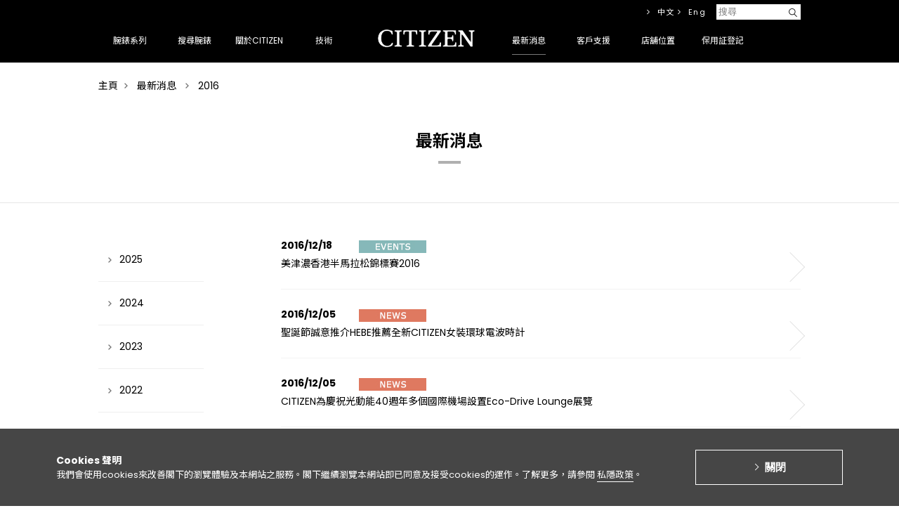

--- FILE ---
content_type: text/html; charset=UTF-8
request_url: https://www.citizen.com.hk/html/tc/menu/news.html?year=2016
body_size: 14459
content:
<!doctype html>
<html>
	<head>
		
  
  <!-- Google Tag Manager -->
  <script>(function(w,d,s,l,i){w[l]=w[l]||[];w[l].push({'gtm.start':

  new Date().getTime(),event:'gtm.js'});var f=d.getElementsByTagName(s)[0],

  j=d.createElement(s),dl=l!='dataLayer'?'&l='+l:'';j.async=true;j.src=

  'https://www.googletagmanager.com/gtm.js?id='+i+dl;f.parentNode.insertBefore(j,f);

  })(window,document,'script','dataLayer','GTM-KXWG7W7');</script>
  
  <!-- End Google Tag Manager -->
  



        <meta property="og:type" content="website" />    
    <meta property="og:title" content="CITIZEN WATCH">
    <meta property="og:description" content="作為一家專業的腕錶廠商，CITIZEN的製錶過程全面包括了從單一元件製造到腕錶最終組裝的各項工序。 我們採用工匠般的手法製造腕錶，不斷開拓技術領域，並利用豐富的經驗探索新的可能性。 我們的業務分佈在多過一百四十個國家。 自1918 年成立以來，我們已堅守理念 - 相信一切皆有更好的可能；而「更好」的開始，就是「現在」。 秉持著這個信念，我們屢創先河，率先引進電波定時、衛星對時技術，還有革命性的光動能技術。" />
		<meta property="og:site_name" content="CITIZEN WATCH">
		<meta property="og:url" content="https://www.citizen.com.hk/html/tc/web/index.html">
    <meta property="og:image" content="https://www.citizen.com.hk/images/chk_fb_250x250.jpg">		
		
        <link rel="preconnect" href="https://fonts.googleapis.com">
    <link rel="preconnect" href="https://fonts.gstatic.com" crossorigin>
    <link href="https://fonts.googleapis.com/css2?family=Dela+Gothic+One&family=Poppins:ital,wght@0,100;0,200;0,300;0,400;0,500;0,600;0,700;0,800;0,900;1,100;1,200;1,300;1,400;1,500;1,600;1,700;1,800;1,900&display=swap" rel="stylesheet">

        <link rel="preconnect" href="https://fonts.googleapis.com">
    <link rel="preconnect" href="https://fonts.gstatic.com" crossorigin>
    <link href="https://fonts.googleapis.com/css2?family=Dela+Gothic+One&family=Noto+Sans+TC:wght@100..900&family=Poppins:ital,wght@0,100;0,200;0,300;0,400;0,500;0,600;0,700;0,800;0,900;1,100;1,200;1,300;1,400;1,500;1,600;1,700;1,800;1,900&display=swap" rel="stylesheet">


		
          <title>最新消息 | CITIZEN WATCH</title>
      <meta name="description" content="" />
      <meta name="keywords" content="" />		
      <meta name="title" content="最新消息" />
    		<meta http-equiv="X-UA-Compatible" content="IE=edge, chrome=1"/>
		<meta http-equiv="Content-Type" content="text/html; charset=UTF-8" />
		
    <meta name="viewport" content="width=1040">
		
		<link rel="image_src" href="" />
		<link rel="shortcut icon" type="image/x-icon" href="https://www.citizen.com.hk/favicon.ico"  />

		        <link rel="stylesheet" type="text/css" media="screen" href="https://www.citizen.com.hk/css/bootstrap-grid.min.css">
		<link rel="stylesheet" type="text/css" media="screen" href="https://www.citizen.com.hk/css/styles/base.css?v=97">
		<link rel="stylesheet" type="text/css" media="screen" href="https://www.citizen.com.hk/css/styles/parts.css">
		<link rel="stylesheet" type="text/css" media="screen" href="https://www.citizen.com.hk/css/styles/jquery.plugins.css">
		<link rel="stylesheet" type="text/css" media="screen" href="https://www.citizen.com.hk/css/print.css">

					<link rel="stylesheet" href="https://www.citizen.com.hk/css/top.css">
				
					<link rel="stylesheet" type="text/css" media="screen" href="https://www.citizen.com.hk/css/styles/news.css?v=97">
		        
    <!-- Cookie -->
    <link rel="stylesheet" type="text/css" media="screen" href="https://www.citizen.com.hk/js/cookie/css/cookie.css">
    
		<link rel="stylesheet" type="text/css" media="screen" href="https://www.citizen.com.hk/css/common.css?v=97">		
		<link rel="stylesheet" type="text/css" media="screen" href="https://www.citizen.com.hk/css/2/style.css?v=97" />
    <link rel="stylesheet" type="text/css" media="screen" href="https://www.citizen.com.hk/css/bbcode_class.css?v=97">

          <link rel="stylesheet" type="text/css" media="screen" href="https://www.citizen.com.hk/css/custom_chk.css?v=97">
    
		<script type="text/javascript" charset="utf-8" src="https://www.citizen.com.hk/js/scripts/jquery-2.1.4.min.js"></script>
		<script type="text/javascript" charset="utf-8" src="https://www.citizen.com.hk/js/jquery-ui-1.12.1.custom/jquery-ui.min.js"></script>
		<script type="text/javascript" charset="utf-8" src="https://www.citizen.com.hk/js/jquery-validation-1.13.0/dist/jquery.validate.min.js"></script>
		<script type="text/javascript" charset="utf-8" src="https://www.citizen.com.hk/js/jquery-validation-1.13.0/dist/localization/messages_zh_TW.min.js"></script>
		<script type="text/javascript" charset="utf-8" src="https://www.citizen.com.hk/js/scripts/jquery.plugins.js"></script>
		<script type="text/javascript" charset="utf-8" src="https://www.citizen.com.hk/js/scripts/app.js"></script>
		        
    <!-- Cookie -->
    <script type="text/javascript" charset="utf-8" src="https://www.citizen.com.hk/js/cookie/js/cookie.js?v=97"></script>
    <script type="text/javascript" charset="utf-8" src="https://www.citizen.com.hk/js/cookie/js/jquery.cookie.js"></script>
        
		<script type="text/javascript" charset="utf-8" src="https://www.citizen.com.hk/js/aveego.js?v=97"></script>

		<script type="text/javascript">
			var MyJS		= 'LayoutNewsPage';
			var ObjID		= '275095';
			var ObjLinkID	= '213793';			
			var BaseURL		= 'https://www.citizen.com.hk';
			var FRONTEND_CODEBASE_VERSION		= '97';
      var COOKIE_KEY		= 'CKEY191023';
      var recaptchaSiteKey = '6Ldp7RIqAAAAADxSddRbocyxtAcUosSidMgPS3-m';
      var js_IS_LOCAL = '';
      
		</script>
		
				
					<script type="text/javascript" charset="utf-8" src="https://www.citizen.com.hk/js/scripts/news.js"></script>
    

				
<!-- Facebook Pixel Code --> 
<script>
!function(f,b,e,v,n,t,s){if(f.fbq)return;n=f.fbq=function(){n.callMethod? n.callMethod.apply(n,arguments):n.queue.push(arguments)};if(!f._fbq)f._fbq=n; n.push=n;n.loaded=!0;n.version='2.0';n.queue=[];t=b.createElement(e);t.async=!0; t.src=v;s=b.getElementsByTagName(e)[0];s.parentNode.insertBefore(t,s)}(window, document,'script','https://connect.facebook.net/en_US/fbevents.js'); 

fbq('init', '341431669529311');
fbq('track', "PageView");</script> 
<noscript><img height="1" width="1" style="display:none" 
src="https://www.facebook.com/tr?id=341431669529311&ev=PageView&noscript=1" 
/></noscript> 
<!-- End Facebook Pixel Code -->		
				

    
<!-- Implementation of Cadreon Container Tag -->        


	<script>
	  (function(i,s,o,g,r,a,m){i['GoogleAnalyticsObject']=r;i[r]=i[r]||function(){
	  (i[r].q=i[r].q||[]).push(arguments)},i[r].l=1*new Date();a=s.createElement(o),
	  m=s.getElementsByTagName(o)[0];a.async=1;a.src=g;m.parentNode.insertBefore(a,m)
	  })(window,document,'script','https://www.google-analytics.com/analytics.js','ga');

	  ga('create', 'UA-88633725-1', 'auto');
	  ga('send', 'pageview');

	</script>


	</head>

	<body>
		

<!-- Google Tag Manager (noscript) -->

<noscript><iframe src="https://www.googletagmanager.com/ns.html?id=GTM-KXWG7W7"

height="0" width="0" style="display:none;visibility:hidden"></iframe></noscript>

<!-- End Google Tag Manager (noscript) -->

	
		        
                
            
<!-- GDPR -->
	<div class="cookie">
		<div class="cookie__box">
			<div class="cookie__box--content">
				<div class="cookie__box--text">
					<b class="cookie__title">Cookies 聲明</b>
					<p class="cookie__text">
						我們會使用cookies來改善閣下的瀏覽體驗及本網站之服務。閣下繼續瀏覽本網站即已同意及接受cookies的運作。了解更多，請參閱 <a href="https://www.citizen.co.jp/global/policy/group.html" target="_blank">私隱政策</a>。
					</p>
				</div>
				<div class="cookie__space"></div>
				<div class="cookie__content">
					<button class="cookie__button">關閉 </button>
				</div>
			</div>
		</div>
	</div>
	<!-- /GDPR -->		
				<div class="header">
			<header role="banner">
				<div class="header_inner">

					<div id="js-gnavi" class="gnavi">
						<div class="gnavi_inner">
							<nav role="navigation">
								<ul id="js-megadropWrap" class="clearfix">
									

	
		<li class="js-megadropTrigger gnavi_item" data-object_link_id="213761">

			<a href="https://www.citizen.com.hk/html/tc/products/">
				<span>腕錶系列</span>
			</a>
			<div id="js-megadropTarget" class="megadrop">
				<div class="megadrop_inner">
					<div class="megadrop_lineup">
						<p class="megadrop_label">腕錶系列</p>
						<ul id="js-megadrop" class="megadrop_linkList test">

              
                                


  <li data-submenu-id="js-498628" class="js-megadrop_link megadrop_linkItem">

    <a class="JsSubmenuClickBtn test" href="#js-498628" data-url="https://www.citizen.com.hk/html/tc/products/the-citizen/">The CITIZEN</a>

    <div id="js-498628" class="js-megadrop_products megadrop_products active">

      <div class="megadrop_logo">The CITIZEN</div>

      <ul class="megadrop_productList clearfix">

                
        
                      <li class="megadrop_productListItem objTypePRODUCT_CATEGORY">

              <a href="https://www.citizen.com.hk/html/tc/products/the-citizen/機械腕錶/nc0201-54a.html">

                <div class="megadrop_productImage">
                                      <img src="https://www.citizen.com.hk/filebase2/030/003/0-514580-3013d4811a0ba5872524c361e10069db.png?md5=e9153832046a278bfa0d28594989aff7"  height="135" alt="">
                                  </div>
                <p class="megadrop_productName">NC0201-54A</p>
                <p class="megadrop_productPrice">
                  HK$53,880
                </p>

              </a>
            </li>

            
          
        
                      <li class="megadrop_productListItem objTypePRODUCT_CATEGORY">

              <a href="https://www.citizen.com.hk/html/tc/products/the-citizen/eco-drive/aq4100-57c.html">

                <div class="megadrop_productImage">
                                      <img src="https://www.citizen.com.hk/filebase2/029/003/0-514447-4733e6ada96b99aa64a5dd7459a451dc.png?md5=a42f49fdbeb88dfaa29c6b971fdae92f"  height="135" alt="">
                                  </div>
                <p class="megadrop_productName">AQ4100-57C</p>
                <p class="megadrop_productPrice">
                  HK$23,880
                </p>

              </a>
            </li>

            
          
        
                      <li class="megadrop_productListItem objTypePRODUCT_CATEGORY">

              <a href="https://www.citizen.com.hk/html/tc/products/the-citizen/eco-drive/aq4100-22a.html">

                <div class="megadrop_productImage">
                                      <img src="https://www.citizen.com.hk/filebase2/029/003/0-514199-e15754954592345989e411d07cbe8131.png?md5=8765a5ce4a95429893c027d61d853d27"  height="135" alt="">
                                  </div>
                <p class="megadrop_productName">AQ4100-22A</p>
                <p class="megadrop_productPrice">
                  HK$23,180
                </p>

              </a>
            </li>

            
          
        
                      <li class="megadrop_productListItem objTypePRODUCT_CATEGORY">

              <a href="https://www.citizen.com.hk/html/tc/products/the-citizen/eco-drive/aq4103-16w.html">

                <div class="megadrop_productImage">
                                      <img src="https://www.citizen.com.hk/filebase2/029/003/0-514259-5c5636d0e72f2df31282184fbc70e308.png?md5=0c7ac8679ff0adceb95af0a9a62b5c91"  height="135" alt="">
                                  </div>
                <p class="megadrop_productName">AQ4103-16W</p>
                <p class="megadrop_productPrice">
                  HK$24,180
                </p>

              </a>
            </li>

            
          
        
                      <li class="megadrop_productListItem objTypePRODUCT_CATEGORY">

              <a href="https://www.citizen.com.hk/html/tc/products/the-citizen/eco-drive/aq4106-26l.html">

                <div class="megadrop_productImage">
                                      <img src="https://www.citizen.com.hk/filebase2/028/003/0-513767-9ca6534d3842e21c1e4ded86ac84c0f1.png?md5=52956d7d0d0fa519b1d096e388f16f84"  height="135" alt="">
                                  </div>
                <p class="megadrop_productName">AQ4106-26L</p>
                <p class="megadrop_productPrice">
                  HK$26,980
                </p>

              </a>
            </li>

            
          
        
                      <li class="megadrop_productListItem objTypePRODUCT_CATEGORY">

              <a href="https://www.citizen.com.hk/html/tc/products/the-citizen/eco-drive/aq4100-65m.html">

                <div class="megadrop_productImage">
                                      <img src="https://www.citizen.com.hk/filebase2/028/003/0-513698-de97e7861bec92a4fdbe715ef706341d.png?md5=fd01bfaeab084056886ed5db01fb2e2f"  height="135" alt="">
                                  </div>
                <p class="megadrop_productName">AQ4100-65M</p>
                <p class="megadrop_productPrice">
                  HK$27,380
                </p>

              </a>
            </li>

            
          
        
                      <li class="megadrop_productListItem objTypePRODUCT_CATEGORY">

              <a href="https://www.citizen.com.hk/html/tc/products/the-citizen/eco-drive/aq4100-22l.html">

                <div class="megadrop_productImage">
                                      <img src="https://www.citizen.com.hk/filebase2/027/003/0-513490-e7ec61fa0a70998430780c1bcdb634bf.png?md5=6db4ade5515574fd049837138d24e07a"  height="135" alt="">
                                  </div>
                <p class="megadrop_productName">AQ4100-22L</p>
                <p class="megadrop_productPrice">
                  HK$23,180
                </p>

              </a>
            </li>

            
          
        
                      <li class="megadrop_productListItem objTypePRODUCT_CATEGORY">

              <a href="https://www.citizen.com.hk/html/tc/products/the-citizen/eco-drive/aq4106-00a.html">

                <div class="megadrop_productImage">
                                      <img src="https://www.citizen.com.hk/filebase2/028/003/0-513676-4a730cd8b7d4d27cf19750fd7262e708.png?md5=6f2503846f4071038a7569071ffbffac"  height="135" alt="">
                                  </div>
                <p class="megadrop_productName">AQ4106-00A</p>
                <p class="megadrop_productPrice">
                  HK$26,980
                </p>

              </a>
            </li>

            
          
        
                      <li class="megadrop_productListItem objTypePRODUCT_CATEGORY">

              <a href="https://www.citizen.com.hk/html/tc/products/the-citizen/eco-drive/aq4100-22w.html">

                <div class="megadrop_productImage">
                                      <img src="https://www.citizen.com.hk/filebase2/024/003/0-511527-474842caf9618e164e05f46f28bafcd9.png?md5=3dd3baa7be8d9473f916c848043689bf"  height="135" alt="">
                                  </div>
                <p class="megadrop_productName">AQ4100-22W</p>
                <p class="megadrop_productPrice">
                  HK$23,290
                </p>

              </a>
            </li>

            
          
        
                      <li class="megadrop_productListItem objTypePRODUCT_CATEGORY">

              <a href="https://www.citizen.com.hk/html/tc/products/the-citizen/eco-drive/aq4106-00w.html">

                <div class="megadrop_productImage">
                                      <img src="https://www.citizen.com.hk/filebase2/024/003/0-511595-94c203f145bff7856e8c2c9e45f89e8c.png?md5=2aecdbb2a5da6940e604ba294df31061"  height="135" alt="">
                                  </div>
                <p class="megadrop_productName">AQ4106-00W</p>
                <p class="megadrop_productPrice">
                  HK$23,290
                </p>

              </a>
            </li>

            
          
        

      </ul>
      <p class="megadrop_btnDetail">
        

          
        <a href="https://www.citizen.com.hk/html/tc/products/the-citizen/">按此查看更多</a>
          
        
      </p>
    </div>

  </li>
  <li data-submenu-id="js-498629" class="js-megadrop_link megadrop_linkItem">

    <a class="JsSubmenuClickBtn test" href="#js-498629" data-url="https://www.citizen.com.hk/html/tc/products/series-8/">Series 8</a>

    <div id="js-498629" class="js-megadrop_products megadrop_products ">

      <div class="megadrop_logo">Series 8</div>

      <ul class="megadrop_productList clearfix">

                
        
                      <li class="megadrop_productListItem objTypePRODUCT_CATEGORY">

              <a href="https://www.citizen.com.hk/html/tc/products/series-8/gent/nb6035-55h.html">

                <div class="megadrop_productImage">
                                      <img src="https://www.citizen.com.hk/filebase2/029/003/0-514287-56ec2935ef3a6752cf610f0daefb61dd.png?md5=bb979847473b872825e24f1ad097244f"  height="135" alt="">
                                  </div>
                <p class="megadrop_productName">NB6035-55H</p>
                <p class="megadrop_productPrice">
                  HK$12,880
                </p>

              </a>
            </li>

            
          
        
                      <li class="megadrop_productListItem objTypePRODUCT_CATEGORY">

              <a href="https://www.citizen.com.hk/html/tc/products/series-8/gent/nb6060-58h.html">

                <div class="megadrop_productImage">
                                      <img src="https://www.citizen.com.hk/filebase2/029/003/0-514129-5c2be9240ed616219a31722c8d94dbbe.png?md5=cf4ed81546eebefb42eccd51da2835d8"  height="135" alt="">
                                  </div>
                <p class="megadrop_productName">NB6060-58H</p>
                <p class="megadrop_productPrice">
                  HK$9,800
                </p>

              </a>
            </li>

            
          
        
                      <li class="megadrop_productListItem objTypePRODUCT_CATEGORY">

              <a href="https://www.citizen.com.hk/html/tc/products/series-8/gent/nb6062-52p.html">

                <div class="megadrop_productImage">
                                      <img src="https://www.citizen.com.hk/filebase2/029/003/0-514165-37d13859e67c5dc61a0e254001626e09.png?md5=fafeed0b0be37947cca6bf1f6d6fbff5"  height="135" alt="">
                                  </div>
                <p class="megadrop_productName">NB6062-52P</p>
                <p class="megadrop_productPrice">
                  HK$10,800
                </p>

              </a>
            </li>

            
          
        
                      <li class="megadrop_productListItem objTypePRODUCT_CATEGORY">

              <a href="https://www.citizen.com.hk/html/tc/products/series-8/gent/nb6034-58l.html">

                <div class="megadrop_productImage">
                                      <img src="https://www.citizen.com.hk/filebase2/028/003/0-513877-cbe5b1a830679abd183e4929bc022c11.png?md5=cdc6d9c38a9c19048c5d247d9611b9e6"  height="135" alt="">
                                  </div>
                <p class="megadrop_productName">NB6034-58L</p>
                <p class="megadrop_productPrice">
                  HK$11,880
                </p>

              </a>
            </li>

            
          
        
                      <li class="megadrop_productListItem objTypePRODUCT_CATEGORY">

              <a href="https://www.citizen.com.hk/html/tc/products/series-8/gent/nb6051-59l.html">

                <div class="megadrop_productImage">
                                      <img src="https://www.citizen.com.hk/filebase2/027/003/0-513051-ed5258e99cddf1fade0d1248a274d805.png?md5=fa88a85ca83623db79d58c6e4b00e467"  height="135" alt="">
                                  </div>
                <p class="megadrop_productName">NB6051-59L</p>
                <p class="megadrop_productPrice">
                  HK$9,300
                </p>

              </a>
            </li>

            
          
        
                      <li class="megadrop_productListItem objTypePRODUCT_CATEGORY">

              <a href="https://www.citizen.com.hk/html/tc/products/series-8/gent/nb6060-58x.html">

                <div class="megadrop_productImage">
                                      <img src="https://www.citizen.com.hk/filebase2/026/003/0-512882-f7b046ddeb94c24dda2920e26d487270.png?md5=47aa1011868084895592af8f985ad9c3"  height="135" alt="">
                                  </div>
                <p class="megadrop_productName">NB6060-58X</p>
                <p class="megadrop_productPrice">
                  HK$9,800
                </p>

              </a>
            </li>

            
          
        
                      <li class="megadrop_productListItem objTypePRODUCT_CATEGORY">

              <a href="https://www.citizen.com.hk/html/tc/products/series-8/gent/nb6033-51e.html">

                <div class="megadrop_productImage">
                                      <img src="https://www.citizen.com.hk/filebase2/026/003/0-512613-b770d626e602a5d0c83dd30c97dbeef4.png?md5=2c220fbc7cff6239c2c089632073ea09"  height="135" alt="">
                                  </div>
                <p class="megadrop_productName">NB6033-51E</p>
                <p class="megadrop_productPrice">
                  HK$13,980
                </p>

              </a>
            </li>

            
          
        
                      <li class="megadrop_productListItem objTypePRODUCT_CATEGORY">

              <a href="https://www.citizen.com.hk/html/tc/products/series-8/gent/nb6036-52n.html">

                <div class="megadrop_productImage">
                                      <img src="https://www.citizen.com.hk/filebase2/025/003/0-512107-425247d886a7810987008b7c329543b7.png?md5=3a0b4842f33fccdd15ad7d21b41d1809"  height="135" alt="">
                                  </div>
                <p class="megadrop_productName">NB6036-52N</p>
                <p class="megadrop_productPrice">
                  HK$13,980
                </p>

              </a>
            </li>

            
          
        
                      <li class="megadrop_productListItem objTypePRODUCT_CATEGORY">

              <a href="https://www.citizen.com.hk/html/tc/products/series-8/gent/nb6060-58l.html">

                <div class="megadrop_productImage">
                                      <img src="https://www.citizen.com.hk/filebase2/023/003/0-511078-83bcfb100500809206f19ad12a3741f6.png?md5=9cc7cbabc85a36df66bfa3cff5288a27"  height="135" alt="">
                                  </div>
                <p class="megadrop_productName">NB6060-58L</p>
                <p class="megadrop_productPrice">
                  HK$9,800
                </p>

              </a>
            </li>

            
          
        
                      <li class="megadrop_productListItem objTypePRODUCT_CATEGORY">

              <a href="https://www.citizen.com.hk/html/tc/products/series-8/gent/nb6066-51w.html">

                <div class="megadrop_productImage">
                                      <img src="https://www.citizen.com.hk/filebase2/022/003/0-510999-553a3b389da26dc406f23218d24b6f25.png?md5=0efe242d7a06ab5cc608bca64e5ca4a9"  height="135" alt="">
                                  </div>
                <p class="megadrop_productName">NB6066-51W</p>
                <p class="megadrop_productPrice">
                  HK$9,800
                </p>

              </a>
            </li>

            
          
        

      </ul>
      <p class="megadrop_btnDetail">
        

          
        <a href="https://www.citizen.com.hk/html/tc/products/series-8/">按此查看更多</a>
          
        
      </p>
    </div>

  </li>
  <li data-submenu-id="js-272573" class="js-megadrop_link megadrop_linkItem">

    <a class="JsSubmenuClickBtn test" href="#js-272573" data-url="https://www.citizen.com.hk/html/tc/products/attesa/">ATTESA</a>

    <div id="js-272573" class="js-megadrop_products megadrop_products ">

      <div class="megadrop_logo">ATTESA</div>

      <ul class="megadrop_productList clearfix">

                
        
                      <li class="megadrop_productListItem objTypePRODUCT_CATEGORY">

              <a href="https://www.citizen.com.hk/html/tc/products/attesa/radio-controlled/at8284-61a.html">

                <div class="megadrop_productImage">
                                      <img src="https://www.citizen.com.hk/filebase2/029/003/0-514382-f7ea36fb01dc02f07ec47546c8d6e7b5.png?md5=c9fdf2f9b75fc10b3d2f5267dc3583e5"  height="135" alt="">
                                  </div>
                <p class="megadrop_productName">AT8284-61A</p>
                <p class="megadrop_productPrice">
                  HK$10,380
                </p>

              </a>
            </li>

            
          
        
                      <li class="megadrop_productListItem objTypePRODUCT_CATEGORY">

              <a href="https://www.citizen.com.hk/html/tc/products/attesa/radio-controlled/by1000-51l.html">

                <div class="megadrop_productImage">
                                      <img src="https://www.citizen.com.hk/filebase2/029/003/0-514462-9a6b69f486219f50f7049b8f0adca40a.png?md5=ca08131320bf99d949e21fccecd86617"  height="135" alt="">
                                  </div>
                <p class="megadrop_productName">BY1000-51L</p>
                <p class="megadrop_productPrice">
                  HK$9,180
                </p>

              </a>
            </li>

            
          
        
                      <li class="megadrop_productListItem objTypePRODUCT_CATEGORY">

              <a href="https://www.citizen.com.hk/html/tc/products/attesa/radio-controlled/cb0284-66a.html">

                <div class="megadrop_productImage">
                                      <img src="https://www.citizen.com.hk/filebase2/029/003/0-514492-dea093a3fa5a9a2bf7702a1fa250a1dc.png?md5=38349849e599a830cdbcbee35c275f7a"  height="135" alt="">
                                  </div>
                <p class="megadrop_productName">CB0284-66A</p>
                <p class="megadrop_productPrice">
                  HK$9,580
                </p>

              </a>
            </li>

            
          
        
                      <li class="megadrop_productListItem objTypePRODUCT_CATEGORY">

              <a href="https://www.citizen.com.hk/html/tc/products/attesa/satellite-wave-gps/cc4076-65a.html">

                <div class="megadrop_productImage">
                                      <img src="https://www.citizen.com.hk/filebase2/029/003/0-514432-809f9a9e8f8a2ed15cf06c6e940d4a0f.png?md5=fe961b84dd6a4fe004d1bf2d8ff96d7a"  height="135" alt="">
                                  </div>
                <p class="megadrop_productName">CC4076-65A</p>
                <p class="megadrop_productPrice">
                  HK$15,280
                </p>

              </a>
            </li>

            
          
        
                      <li class="megadrop_productListItem objTypePRODUCT_CATEGORY">

              <a href="https://www.citizen.com.hk/html/tc/products/attesa/radio-controlled/at8314-53l.html">

                <div class="megadrop_productImage">
                                      <img src="https://www.citizen.com.hk/filebase2/029/003/0-514212-4039ae2a33fd0ebba967b2b23c7edbc6.png?md5=3395360901b2dec64fce12f4f4b1981b"  height="135" alt="">
                                  </div>
                <p class="megadrop_productName">AT8314-53L</p>
                <p class="megadrop_productPrice">
                  HK$13,180
                </p>

              </a>
            </li>

            
          
        
                      <li class="megadrop_productListItem objTypePRODUCT_CATEGORY">

              <a href="https://www.citizen.com.hk/html/tc/products/attesa/radio-controlled/at8294-59e.html">

                <div class="megadrop_productImage">
                                      <img src="https://www.citizen.com.hk/filebase2/028/003/0-513913-3bb57754d287245f58321c7102fc3f97.png?md5=057e1cfb154e4e246f5d30d9a552cc24"  height="135" alt="">
                                  </div>
                <p class="megadrop_productName">AT8294-59E</p>
                <p class="megadrop_productPrice">
                  HK$10,880
                </p>

              </a>
            </li>

            
          
        
                      <li class="megadrop_productListItem objTypePRODUCT_CATEGORY">

              <a href="https://www.citizen.com.hk/html/tc/products/attesa/radio-controlled/at8295-56e.html">

                <div class="megadrop_productImage">
                                      <img src="https://www.citizen.com.hk/filebase2/029/003/0-514008-23aeabcbbaafc8ff707fd88d104f2629.png?md5=01e591c292d384e9005637827e455990"  height="135" alt="">
                                  </div>
                <p class="megadrop_productName">AT8295-56E</p>
                <p class="megadrop_productPrice">
                  HK$9,880
                </p>

              </a>
            </li>

            
          
        
                      <li class="megadrop_productListItem objTypePRODUCT_CATEGORY">

              <a href="https://www.citizen.com.hk/html/tc/products/attesa/radio-controlled/cb3046-76e.html">

                <div class="megadrop_productImage">
                                      <img src="https://www.citizen.com.hk/filebase2/028/003/0-513514-d14b7daf69115eff2f79ea3ca114dd8c.png?md5=f7c8c0b8a2b7cf7ffbdd219096fde21f"  height="135" alt="">
                                  </div>
                <p class="megadrop_productName">CB3046-76E</p>
                <p class="megadrop_productPrice">
                  HK$7,780
                </p>

              </a>
            </li>

            
          
        
                      <li class="megadrop_productListItem objTypePRODUCT_CATEGORY">

              <a href="https://www.citizen.com.hk/html/tc/products/attesa/satellite-wave-gps/cc4106-74e.html">

                <div class="megadrop_productImage">
                                      <img src="https://www.citizen.com.hk/filebase2/028/003/0-513570-8624e0720270d749a95200b51a84baf3.png?md5=002b2844edbb0e1b617cd438e460cc82"  height="135" alt="">
                                  </div>
                <p class="megadrop_productName">CC4106-74E</p>
                <p class="megadrop_productPrice">
                  HK$13,980
                </p>

              </a>
            </li>

            
          
        
                      <li class="megadrop_productListItem objTypePRODUCT_CATEGORY">

              <a href="https://www.citizen.com.hk/html/tc/products/attesa/radio-controlled/cb0288-65l.html">

                <div class="megadrop_productImage">
                                      <img src="https://www.citizen.com.hk/filebase2/027/003/0-513387-2081591d54b0b4495dfbf6d71973528d.png?md5=87359d62c69d33e15c86c651f8280332"  height="135" alt="">
                                  </div>
                <p class="megadrop_productName">CB0288-65L</p>
                <p class="megadrop_productPrice">
                  HK$9,880
                </p>

              </a>
            </li>

            
          
        

      </ul>
      <p class="megadrop_btnDetail">
        

          
        <a href="https://www.citizen.com.hk/html/tc/products/attesa/">按此查看更多</a>
          
        
      </p>
    </div>

  </li>
  <li data-submenu-id="js-272579" class="js-megadrop_link megadrop_linkItem">

    <a class="JsSubmenuClickBtn test" href="#js-272579" data-url="https://www.citizen.com.hk/html/tc/products/promaster/">PROMASTER</a>

    <div id="js-272579" class="js-megadrop_products megadrop_products ">

      <div class="megadrop_logo">PROMASTER</div>

      <ul class="megadrop_productList clearfix">

                
        
                      <li class="megadrop_productListItem objTypePRODUCT_CATEGORY">

              <a href="https://www.citizen.com.hk/html/tc/products/promaster/sky/at8220-55w.html">

                <div class="megadrop_productImage">
                                      <img src="https://www.citizen.com.hk/filebase2/030/003/0-514654-2c3b2b67db595bacb0359a2f803da4f4.png?md5=b9cf58a1efa52d8cf6516cf719ce89c2"  height="135" alt="">
                                  </div>
                <p class="megadrop_productName">AT8220-55W</p>
                <p class="megadrop_productPrice">
                  HK$6,280
                </p>

              </a>
            </li>

            
          
        
                      <li class="megadrop_productListItem objTypePRODUCT_CATEGORY">

              <a href="https://www.citizen.com.hk/html/tc/products/promaster/sky/nb6044-54l.html">

                <div class="megadrop_productImage">
                                      <img src="https://www.citizen.com.hk/filebase2/030/003/0-514619-ed3e35676e727927e62a05c5703ae176.png?md5=02a511b61e67a6b2ac36bb6a84311f52"  height="135" alt="">
                                  </div>
                <p class="megadrop_productName">NB6044-54L</p>
                <p class="megadrop_productPrice">
                  HK$8,880
                </p>

              </a>
            </li>

            
          
        
                      <li class="megadrop_productListItem objTypePRODUCT_CATEGORY">

              <a href="https://www.citizen.com.hk/html/tc/products/promaster/sky/jv2000-51l.html">

                <div class="megadrop_productImage">
                                      <img src="https://www.citizen.com.hk/filebase2/028/003/0-513990-5b5744b109ef245328b8e4c9f037574d.png?md5=020a35cb59b8b7984e236e27616f4cfb"  height="135" alt="">
                                  </div>
                <p class="megadrop_productName">JV2000-51L</p>
                <p class="megadrop_productPrice">
                  HK$6,080
                </p>

              </a>
            </li>

            
          
        
                      <li class="megadrop_productListItem objTypePRODUCT_CATEGORY">

              <a href="https://www.citizen.com.hk/html/tc/products/promaster/sky/jv2005-58e.html">

                <div class="megadrop_productImage">
                                      <img src="https://www.citizen.com.hk/filebase2/029/003/0-514022-a4166865d51566bd9d72d340395032f0.png?md5=d6b93c2fee06cfc3bf42f8b9ff5d5634"  height="135" alt="">
                                  </div>
                <p class="megadrop_productName">JV2005-58E</p>
                <p class="megadrop_productPrice">
                  HK$6,580
                </p>

              </a>
            </li>

            
          
        
                      <li class="megadrop_productListItem objTypePRODUCT_CATEGORY">

              <a href="https://www.citizen.com.hk/html/tc/products/promaster/sky/jv2006-55h.html">

                <div class="megadrop_productImage">
                                      <img src="https://www.citizen.com.hk/filebase2/028/003/0-513944-efebd90c0bc3612bf69aa23674fd5473.png?md5=6b1ab22e556f6e3ccde92afc1932adad"  height="135" alt="">
                                  </div>
                <p class="megadrop_productName">JV2006-55H</p>
                <p class="megadrop_productPrice">
                  HK$6,180
                </p>

              </a>
            </li>

            
          
        
                      <li class="megadrop_productListItem objTypePRODUCT_CATEGORY">

              <a href="https://www.citizen.com.hk/html/tc/products/promaster/sky/at8300-58e.html">

                <div class="megadrop_productImage">
                                      <img src="https://www.citizen.com.hk/filebase2/028/003/0-513863-5bd4c458476748e99461739ab78c3875.png?md5=da89076a439c8bdb5c823c4d81e9361e"  height="135" alt="">
                                  </div>
                <p class="megadrop_productName">AT8300-58E</p>
                <p class="megadrop_productPrice">
                  HK$5,580
                </p>

              </a>
            </li>

            
          
        
                      <li class="megadrop_productListItem objTypePRODUCT_CATEGORY">

              <a href="https://www.citizen.com.hk/html/tc/products/promaster/sky/at8300-58l.html">

                <div class="megadrop_productImage">
                                      <img src="https://www.citizen.com.hk/filebase2/028/003/0-513856-6820bb13d4f9dacb89e6d9923b1ba210.png?md5=892bb56e834f1074cbb72879a34d3089"  height="135" alt="">
                                  </div>
                <p class="megadrop_productName">AT8300-58L</p>
                <p class="megadrop_productPrice">
                  HK$5,580
                </p>

              </a>
            </li>

            
          
        
                      <li class="megadrop_productListItem objTypePRODUCT_CATEGORY">

              <a href="https://www.citizen.com.hk/html/tc/products/promaster/sky/at8304-57a.html">

                <div class="megadrop_productImage">
                                      <img src="https://www.citizen.com.hk/filebase2/028/003/0-513906-9a8251fd743559a370a35b2337b92f07.png?md5=eb50248391b77790b9580385dbed700c"  height="135" alt="">
                                  </div>
                <p class="megadrop_productName">AT8304-57A</p>
                <p class="megadrop_productPrice">
                  HK$6,080
                </p>

              </a>
            </li>

            
          
        
                      <li class="megadrop_productListItem objTypePRODUCT_CATEGORY">

              <a href="https://www.citizen.com.hk/html/tc/products/promaster/sky/at8304-57w.html">

                <div class="megadrop_productImage">
                                      <img src="https://www.citizen.com.hk/filebase2/028/003/0-513920-b98b1f05b6379fd751a64da300abd291.png?md5=ab078bee29ea7fb17ca98442ba14f288"  height="135" alt="">
                                  </div>
                <p class="megadrop_productName">AT8304-57W</p>
                <p class="megadrop_productPrice">
                  HK$6,080
                </p>

              </a>
            </li>

            
          
        
                      <li class="megadrop_productListItem objTypePRODUCT_CATEGORY">

              <a href="https://www.citizen.com.hk/html/tc/products/promaster/land/av0106-01l.html">

                <div class="megadrop_productImage">
                                      <img src="https://www.citizen.com.hk/filebase2/028/003/0-513985-d7187c11e0fe478b47a1d1de8e69eba5.png?md5=6c240a92362271c02d92c826fd7d6515"  height="135" alt="">
                                  </div>
                <p class="megadrop_productName">AV0106-01L</p>
                <p class="megadrop_productPrice">
                  HK$9,880
                </p>

              </a>
            </li>

            
          
        

      </ul>
      <p class="megadrop_btnDetail">
        

          
        <a href="https://www.citizen.com.hk/html/tc/products/promaster/">按此查看更多</a>
          
        
      </p>
    </div>

  </li>
  <li data-submenu-id="js-275008" class="js-megadrop_link megadrop_linkItem">

    <a class="JsSubmenuClickBtn test" href="#js-275008" data-url="https://www.citizen.com.hk/html/tc/products/citizen-l/">Citizen L</a>

    <div id="js-275008" class="js-megadrop_products megadrop_products ">

      <div class="megadrop_logo">Citizen L</div>

      <ul class="megadrop_productList clearfix">

                
        
                      <li class="megadrop_productListItem objTypePRODUCT_CATEGORY">

              <a href="https://www.citizen.com.hk/html/tc/products/citizen-l/其他型號/em1099-57l.html">

                <div class="megadrop_productImage">
                                      <img src="https://www.citizen.com.hk/filebase2/028/003/0-513951-c5252f2ef4ef5451339dd8e2e6e92116.png?md5=2f38259bad105aa3f443299bfd25f0e2"  height="135" alt="">
                                  </div>
                <p class="megadrop_productName">EM1099-57L</p>
                <p class="megadrop_productPrice">
                  HK$5,380
                </p>

              </a>
            </li>

            
          
        
                      <li class="megadrop_productListItem objTypePRODUCT_CATEGORY">

              <a href="https://www.citizen.com.hk/html/tc/products/citizen-l/其他型號/em1133-85l.html">

                <div class="megadrop_productImage">
                                      <img src="https://www.citizen.com.hk/filebase2/028/003/0-513927-843dc37bdc1e8b161854e6f12d85b883.png?md5=b2976072b5c817c18081205b36144cd6"  height="135" alt="">
                                  </div>
                <p class="megadrop_productName">EM1133-85L</p>
                <p class="megadrop_productPrice">
                  HK$3,880
                </p>

              </a>
            </li>

            
          
        
                      <li class="megadrop_productListItem objTypePRODUCT_CATEGORY">

              <a href="https://www.citizen.com.hk/html/tc/products/citizen-l/其他型號/ew5607-02n.html">

                <div class="megadrop_productImage">
                                      <img src="https://www.citizen.com.hk/filebase2/028/003/0-513826-e94b514f7ef65afa03799823bbb35190.png?md5=f2abe2f1d38ea65c69d201ff482d93d9"  height="135" alt="">
                                  </div>
                <p class="megadrop_productName">EW5607-02N</p>
                <p class="megadrop_productPrice">
                  HK$3,480
                </p>

              </a>
            </li>

            
          
        
                      <li class="megadrop_productListItem objTypePRODUCT_CATEGORY">

              <a href="https://www.citizen.com.hk/html/tc/products/citizen-l/其他型號/em0990-81a.html">

                <div class="megadrop_productImage">
                                      <img src="https://www.citizen.com.hk/filebase2/028/003/0-513604-74152aefa3d81bbb98e193b9d6b5fbbd.png?md5=85050039c749046cf37b26b49dd30cfb"  height="135" alt="">
                                  </div>
                <p class="megadrop_productName">EM0990-81A</p>
                <p class="megadrop_productPrice">
                  HK$2,280
                </p>

              </a>
            </li>

            
          
        
                      <li class="megadrop_productListItem objTypePRODUCT_CATEGORY">

              <a href="https://www.citizen.com.hk/html/tc/products/citizen-l/其他型號/em0990-81e.html">

                <div class="megadrop_productImage">
                                      <img src="https://www.citizen.com.hk/filebase2/028/003/0-513550-1c168e2189d1e37517177bf956e20784.png?md5=a12f22ea1a0009130eac291c8f30de8b"  height="135" alt="">
                                  </div>
                <p class="megadrop_productName">EM0990-81E</p>
                <p class="megadrop_productPrice">
                  HK$2,280
                </p>

              </a>
            </li>

            
          
        
                      <li class="megadrop_productListItem objTypePRODUCT_CATEGORY">

              <a href="https://www.citizen.com.hk/html/tc/products/citizen-l/其他型號/em0996-84y.html">

                <div class="megadrop_productImage">
                                      <img src="https://www.citizen.com.hk/filebase2/028/003/0-513501-c1912a9e1027c489fc65961c7799fb1b.png?md5=01303c1ec33038f8279f1c3e11cc2a1b"  height="135" alt="">
                                  </div>
                <p class="megadrop_productName">EM0996-84Y</p>
                <p class="megadrop_productPrice">
                  HK$2,580
                </p>

              </a>
            </li>

            
          
        
                      <li class="megadrop_productListItem objTypePRODUCT_CATEGORY">

              <a href="https://www.citizen.com.hk/html/tc/products/citizen-l/其他型號/em1060-87l.html">

                <div class="megadrop_productImage">
                                      <img src="https://www.citizen.com.hk/filebase2/027/003/0-513357-b5e23e6b48913d0300a679cb6c4e5c7d.png?md5=f084eccb49645ecf311cc33501172c42"  height="135" alt="">
                                  </div>
                <p class="megadrop_productName">EM1060-87L</p>
                <p class="megadrop_productPrice">
                  HK$4,280
                </p>

              </a>
            </li>

            
          
        
                      <li class="megadrop_productListItem objTypePRODUCT_CATEGORY">

              <a href="https://www.citizen.com.hk/html/tc/products/citizen-l/其他型號/ew5620-55n.html">

                <div class="megadrop_productImage">
                                      <img src="https://www.citizen.com.hk/filebase2/026/003/0-512751-b58660ad69ab89f61b7da116003a6939.png?md5=d3cd32565b498bb89f3d0a6955b86ffd"  height="135" alt="">
                                  </div>
                <p class="megadrop_productName">EW5620-55N</p>
                <p class="megadrop_productPrice">
                  HK$3,180
                </p>

              </a>
            </li>

            
          
        
                      <li class="megadrop_productListItem objTypePRODUCT_CATEGORY">

              <a href="https://www.citizen.com.hk/html/tc/products/citizen-l/其他型號/ew5624-54y.html">

                <div class="megadrop_productImage">
                                      <img src="https://www.citizen.com.hk/filebase2/026/003/0-512793-2e4909cac5d6feeea5cd99fe1c4d831f.png?md5=c09676e5c2fa0c49040e3a370bac9d2e"  height="135" alt="">
                                  </div>
                <p class="megadrop_productName">EW5624-54Y</p>
                <p class="megadrop_productPrice">
                  HK$3,680
                </p>

              </a>
            </li>

            
          
        
                      <li class="megadrop_productListItem objTypePRODUCT_CATEGORY">

              <a href="https://www.citizen.com.hk/html/tc/products/citizen-l/其他型號/em1160-58e.html">

                <div class="megadrop_productImage">
                                      <img src="https://www.citizen.com.hk/filebase2/026/003/0-512606-d83e55360ec3cbe87589f805467645bf.png?md5=fee307a2d2bf3011be84bed59e41c4d1"  height="135" alt="">
                                  </div>
                <p class="megadrop_productName">EM1160-58E</p>
                <p class="megadrop_productPrice">
                  HK$3,480
                </p>

              </a>
            </li>

            
          
        

      </ul>
      <p class="megadrop_btnDetail">
        

          
        <a href="https://www.citizen.com.hk/html/tc/products/citizen-l/">按此查看更多</a>
          
        
      </p>
    </div>

  </li>
  <li data-submenu-id="js-272580" class="js-megadrop_link megadrop_linkItem">

    <a class="JsSubmenuClickBtn test" href="#js-272580" data-url="https://www.citizen.com.hk/html/tc/products/xc/">xC</a>

    <div id="js-272580" class="js-megadrop_products megadrop_products ">

      <div class="megadrop_logo">xC</div>

      <ul class="megadrop_productList clearfix">

                
        
                      <li class="megadrop_productListItem objTypePRODUCT_CATEGORY">

              <a href="https://www.citizen.com.hk/html/tc/products/xc/eco-drive/ew2638-56a.html">

                <div class="megadrop_productImage">
                                      <img src="https://www.citizen.com.hk/filebase2/030/003/0-514640-1c66fa32a498c8f8a1b36b5e3428d4f9.png?md5=b5e89476351d001c9d2ca156321714f6"  height="135" alt="">
                                  </div>
                <p class="megadrop_productName">EW2638-56A</p>
                <p class="megadrop_productPrice">
                  HK$3,280
                </p>

              </a>
            </li>

            
          
        
                      <li class="megadrop_productListItem objTypePRODUCT_CATEGORY">

              <a href="https://www.citizen.com.hk/html/tc/products/xc/eco-drive/ew2638-56z.html">

                <div class="megadrop_productImage">
                                      <img src="https://www.citizen.com.hk/filebase2/030/003/0-514733-afd98d4d97e9e8048ab32dfaa71c544d.png?md5=6adbebd14ccfab1700d8d87b92d7cf88"  height="135" alt="">
                                  </div>
                <p class="megadrop_productName">EW2638-56Z</p>
                <p class="megadrop_productPrice">
                  HK$3,280
                </p>

              </a>
            </li>

            
          
        
                      <li class="megadrop_productListItem objTypePRODUCT_CATEGORY">

              <a href="https://www.citizen.com.hk/html/tc/products/xc/eco-drive/ew5541-50w.html">

                <div class="megadrop_productImage">
                                      <img src="https://www.citizen.com.hk/filebase2/030/003/0-514647-f28afdfe97532182ba6f72da92610064.png?md5=a3adda22f1f3ac0dacf89fb5697f4e4c"  height="135" alt="">
                                  </div>
                <p class="megadrop_productName">EW5541-50W</p>
                <p class="megadrop_productPrice">
                  HK$4,580
                </p>

              </a>
            </li>

            
          
        
                      <li class="megadrop_productListItem objTypePRODUCT_CATEGORY">

              <a href="https://www.citizen.com.hk/html/tc/products/xc/eco-drive/ew5546-56x.html">

                <div class="megadrop_productImage">
                                      <img src="https://www.citizen.com.hk/filebase2/030/003/0-514712-0f8cc0a46129a573f1f0a23acc58d63b.png?md5=9b162becaffce0d749582d398c75029d"  height="135" alt="">
                                  </div>
                <p class="megadrop_productName">EW5546-56X</p>
                <p class="megadrop_productPrice">
                  HK$4,480
                </p>

              </a>
            </li>

            
          
        
                      <li class="megadrop_productListItem objTypePRODUCT_CATEGORY">

              <a href="https://www.citizen.com.hk/html/tc/products/xc/radio-controlled/ec1160-71l.html">

                <div class="megadrop_productImage">
                                      <img src="https://www.citizen.com.hk/filebase2/029/003/0-514395-5e83c89d805ae03c13a9d0113eb634c9.png?md5=c4994b41c9fcd48ad21e9f7bb987fc32"  height="135" alt="">
                                  </div>
                <p class="megadrop_productName">EC1160-71L</p>
                <p class="megadrop_productPrice">
                  HK$7,980
                </p>

              </a>
            </li>

            
          
        
                      <li class="megadrop_productListItem objTypePRODUCT_CATEGORY">

              <a href="https://www.citizen.com.hk/html/tc/products/xc/radio-controlled/es9433-56a.html">

                <div class="megadrop_productImage">
                                      <img src="https://www.citizen.com.hk/filebase2/030/003/0-514519-e1b933ad0db52a263da9f981e96106ed.png?md5=4204de489991972e808101439c326343"  height="135" alt="">
                                  </div>
                <p class="megadrop_productName">ES9433-56A</p>
                <p class="megadrop_productPrice">
                  HK$5,980
                </p>

              </a>
            </li>

            
          
        
                      <li class="megadrop_productListItem objTypePRODUCT_CATEGORY">

              <a href="https://www.citizen.com.hk/html/tc/products/xc/radio-controlled/es9498-69n.html">

                <div class="megadrop_productImage">
                                      <img src="https://www.citizen.com.hk/filebase2/030/003/0-514512-ad229ca9f6744a3f02d46ed2fc7f0bce.png?md5=25811958a55960747bb893268c3640d4"  height="135" alt="">
                                  </div>
                <p class="megadrop_productName">ES9498-69N</p>
                <p class="megadrop_productPrice">
                  HK$10,580
                </p>

              </a>
            </li>

            
          
        
                      <li class="megadrop_productListItem objTypePRODUCT_CATEGORY">

              <a href="https://www.citizen.com.hk/html/tc/products/xc/radio-controlled/es9506-54n.html">

                <div class="megadrop_productImage">
                                      <img src="https://www.citizen.com.hk/filebase2/029/003/0-514348-fdb57d19c7d6408b2148afb20733dc88.png?md5=fdecfa9b7b6242d9b479f438a716e486"  height="135" alt="">
                                  </div>
                <p class="megadrop_productName">ES9506-54N</p>
                <p class="megadrop_productPrice">
                  HK$10,880
                </p>

              </a>
            </li>

            
          
        
                      <li class="megadrop_productListItem objTypePRODUCT_CATEGORY">

              <a href="https://www.citizen.com.hk/html/tc/products/xc/radio-controlled/es9460-88w.html">

                <div class="megadrop_productImage">
                                      <img src="https://www.citizen.com.hk/filebase2/028/003/0-513892-1d0dc271e268cee88c8f939f8e668a90.png?md5=0d219e8a5c33018c479b57b1fa87cbe5"  height="135" alt="">
                                  </div>
                <p class="megadrop_productName">ES9460-88W</p>
                <p class="megadrop_productPrice">
                  HK$6,980
                </p>

              </a>
            </li>

            
          
        
                      <li class="megadrop_productListItem objTypePRODUCT_CATEGORY">

              <a href="https://www.citizen.com.hk/html/tc/products/xc/eco-drive/ew2426-54x.html">

                <div class="megadrop_productImage">
                                      <img src="https://www.citizen.com.hk/filebase2/028/003/0-513669-691f430203a5e9144c5cbf6aaa09a59f.png?md5=4ce6045970deabd539f4b70df322cadd"  height="135" alt="">
                                  </div>
                <p class="megadrop_productName">EW2426-54X</p>
                <p class="megadrop_productPrice">
                  HK$3,880
                </p>

              </a>
            </li>

            
          
        

      </ul>
      <p class="megadrop_btnDetail">
        

          
        <a href="https://www.citizen.com.hk/html/tc/products/xc/">按此查看更多</a>
          
        
      </p>
    </div>

  </li>
  <li data-submenu-id="js-275020" class="js-megadrop_link megadrop_linkItem">

    <a class="JsSubmenuClickBtn test" href="#js-275020" data-url="https://www.citizen.com.hk/html/tc/products/eco-drive/">光動能</a>

    <div id="js-275020" class="js-megadrop_products megadrop_products ">

      <div class="megadrop_logo">光動能</div>

      <ul class="megadrop_productList clearfix">

                
        
                      <li class="megadrop_productListItem objTypePRODUCT_CATEGORY">

              <a href="https://www.citizen.com.hk/html/tc/products/eco-drive/pair/bm7595-89m.html">

                <div class="megadrop_productImage">
                                      <img src="https://www.citizen.com.hk/filebase2/030/003/0-514719-8698f845b972fafcd5c7b8a4a757e80f.png?md5=ef1c8bbf49ccc6de5d6134749f640b22"  height="135" alt="">
                                  </div>
                <p class="megadrop_productName">BM7595-89M</p>
                <p class="megadrop_productPrice">
                  HK$3,180
                </p>

              </a>
            </li>

            
          
        
                      <li class="megadrop_productListItem objTypePRODUCT_CATEGORY">

              <a href="https://www.citizen.com.hk/html/tc/products/eco-drive/gent/bm7620-83m.html">

                <div class="megadrop_productImage">
                                      <img src="https://www.citizen.com.hk/filebase2/030/003/0-514667-600addc17546e38e742ddef4f8e3c6d0.png?md5=79278e5734a0be5b43372d52935ddd85"  height="135" alt="">
                                  </div>
                <p class="megadrop_productName">BM7620-83M</p>
                <p class="megadrop_productPrice">
                  HK$1,880
                </p>

              </a>
            </li>

            
          
        
                      <li class="megadrop_productListItem objTypePRODUCT_CATEGORY">

              <a href="https://www.citizen.com.hk/html/tc/products/eco-drive/gent/bm7625-80h.html">

                <div class="megadrop_productImage">
                                      <img src="https://www.citizen.com.hk/filebase2/030/003/0-514726-83e75f8b9761459360582268082a3b3b.png?md5=044e82c62108ac8f19768355a45f7add"  height="135" alt="">
                                  </div>
                <p class="megadrop_productName">BM7625-80H</p>
                <p class="megadrop_productPrice">
                  HK$2,180
                </p>

              </a>
            </li>

            
          
        
                      <li class="megadrop_productListItem objTypePRODUCT_CATEGORY">

              <a href="https://www.citizen.com.hk/html/tc/products/eco-drive/lady/em1220-58x.html">

                <div class="megadrop_productImage">
                                      <img src="https://www.citizen.com.hk/filebase2/030/003/0-514686-82fe79cdc8d2aff615b499892c9fe3d7.png?md5=10ca911247f3a45f95124871a9370661"  height="135" alt="">
                                  </div>
                <p class="megadrop_productName">EM1220-58X</p>
                <p class="megadrop_productPrice">
                  HK$1,780
                </p>

              </a>
            </li>

            
          
        
                      <li class="megadrop_productListItem objTypePRODUCT_CATEGORY">

              <a href="https://www.citizen.com.hk/html/tc/products/eco-drive/lady/em1220-58y.html">

                <div class="megadrop_productImage">
                                      <img src="https://www.citizen.com.hk/filebase2/030/003/0-514679-aec0a6a45f77a2f92ad9e406cec9fce5.png?md5=61fca1f1a76f3c848ab5b720826136f5"  height="135" alt="">
                                  </div>
                <p class="megadrop_productName">EM1220-58Y</p>
                <p class="megadrop_productPrice">
                  HK$1,780
                </p>

              </a>
            </li>

            
          
        
                      <li class="megadrop_productListItem objTypePRODUCT_CATEGORY">

              <a href="https://www.citizen.com.hk/html/tc/products/eco-drive/pair/ew2595-81m.html">

                <div class="megadrop_productImage">
                                      <img src="https://www.citizen.com.hk/filebase2/030/003/0-514705-a92d64d8916f22f868f745f2d263a76c.png?md5=682ef777424622cbc3336c0f60f23b5e"  height="135" alt="">
                                  </div>
                <p class="megadrop_productName">EW2595-81M</p>
                <p class="megadrop_productPrice">
                  HK$3,080
                </p>

              </a>
            </li>

            
          
        
                      <li class="megadrop_productListItem objTypePRODUCT_CATEGORY">

              <a href="https://www.citizen.com.hk/html/tc/products/eco-drive/radio-controlled/at8263-87x.html">

                <div class="megadrop_productImage">
                                      <img src="https://www.citizen.com.hk/filebase2/030/003/0-514591-aa169ba4d035eab65f93987e076cad96.png?md5=961f1f1596788ddd753375a799bb2d5b"  height="135" alt="">
                                  </div>
                <p class="megadrop_productName">AT8263-87X</p>
                <p class="megadrop_productPrice">
                  HK$5,180
                </p>

              </a>
            </li>

            
          
        
                      <li class="megadrop_productListItem objTypePRODUCT_CATEGORY">

              <a href="https://www.citizen.com.hk/html/tc/products/eco-drive/radio-controlled/at8268-83e.html">

                <div class="megadrop_productImage">
                                      <img src="https://www.citizen.com.hk/filebase2/030/003/0-514633-247b80ad57448c91fa0c2505c71682de.png?md5=a25918b0014f6ba35e9c6d00c53ef630"  height="135" alt="">
                                  </div>
                <p class="megadrop_productName">AT8268-83E</p>
                <p class="megadrop_productPrice">
                  HK$5,180
                </p>

              </a>
            </li>

            
          
        
                      <li class="megadrop_productListItem objTypePRODUCT_CATEGORY">

              <a href="https://www.citizen.com.hk/html/tc/products/eco-drive/gent/ca0843-89l.html">

                <div class="megadrop_productImage">
                                      <img src="https://www.citizen.com.hk/filebase2/030/003/0-514598-a7b14f5e09d742f276272845f94c4976.png?md5=a34e1dd6dd6c8206caa13d043b103ff0"  height="135" alt="">
                                  </div>
                <p class="megadrop_productName">CA0843-89L</p>
                <p class="megadrop_productPrice">
                  HK$3,780
                </p>

              </a>
            </li>

            
          
        
                      <li class="megadrop_productListItem objTypePRODUCT_CATEGORY">

              <a href="https://www.citizen.com.hk/html/tc/products/eco-drive/gent/ca0847-88h.html">

                <div class="megadrop_productImage">
                                      <img src="https://www.citizen.com.hk/filebase2/030/003/0-514573-2f79e1c3d8684ff273b67aeb87f4ee6b.png?md5=0e4e429565c97326b27ef01d392781d2"  height="135" alt="">
                                  </div>
                <p class="megadrop_productName">CA0847-88H</p>
                <p class="megadrop_productPrice">
                  HK$3,580
                </p>

              </a>
            </li>

            
          
        

      </ul>
      <p class="megadrop_btnDetail">
        

          
        <a href="https://www.citizen.com.hk/html/tc/products/eco-drive/">按此查看更多</a>
          
        
      </p>
    </div>

  </li>
  <li data-submenu-id="js-275016" class="js-megadrop_link megadrop_linkItem">

    <a class="JsSubmenuClickBtn test" href="#js-275016" data-url="https://www.citizen.com.hk/html/tc/products/mechanical/">機械腕錶</a>

    <div id="js-275016" class="js-megadrop_products megadrop_products ">

      <div class="megadrop_logo">機械腕錶</div>

      <ul class="megadrop_productList clearfix">

                
        
                      <li class="megadrop_productListItem objTypePRODUCT_CATEGORY">

              <a href="https://www.citizen.com.hk/html/tc/products/mechanical/gent/ny4060-51e.html">

                <div class="megadrop_productImage">
                                      <img src="https://www.citizen.com.hk/filebase2/030/003/0-514740-2e263c4e9dfe4df7e0bae002ea213fce.png?md5=9c0b1e5aca939fdceb9c380cc71d2299"  height="135" alt="">
                                  </div>
                <p class="megadrop_productName">NY4060-51E</p>
                <p class="megadrop_productPrice">
                  HK$2,580
                </p>

              </a>
            </li>

            
          
        
                      <li class="megadrop_productListItem objTypePRODUCT_CATEGORY">

              <a href="https://www.citizen.com.hk/html/tc/products/mechanical/gent/ny4060-51l.html">

                <div class="megadrop_productImage">
                                      <img src="https://www.citizen.com.hk/filebase2/030/003/0-514691-03bd00d87f2a8d85b7fd3aba76232eb2.png?md5=2f789f26f5551ebc3991ba36d9916104"  height="135" alt="">
                                  </div>
                <p class="megadrop_productName">NY4060-51L</p>
                <p class="megadrop_productPrice">
                  HK$2,580
                </p>

              </a>
            </li>

            
          
        
                      <li class="megadrop_productListItem objTypePRODUCT_CATEGORY">

              <a href="https://www.citizen.com.hk/html/tc/products/mechanical/gent/ny4062-04x.html">

                <div class="megadrop_productImage">
                                      <img src="https://www.citizen.com.hk/filebase2/030/003/0-514672-cdea32a0aa857fa9f9e0b9bbc4673b1c.png?md5=fc64d492589037ab80b87e90cab97d43"  height="135" alt="">
                                  </div>
                <p class="megadrop_productName">NY4062-04X</p>
                <p class="megadrop_productPrice">
                  HK$2,580
                </p>

              </a>
            </li>

            
          
        
                      <li class="megadrop_productListItem objTypePRODUCT_CATEGORY">

              <a href="https://www.citizen.com.hk/html/tc/products/mechanical/gent/ny4063-01l.html">

                <div class="megadrop_productImage">
                                      <img src="https://www.citizen.com.hk/filebase2/030/003/0-514698-64be6fd5f409dba336c0ecfcc339b9a9.png?md5=271531b40399ba51caddd1e25d867473"  height="135" alt="">
                                  </div>
                <p class="megadrop_productName">NY4063-01L</p>
                <p class="megadrop_productPrice">
                  HK$2,580
                </p>

              </a>
            </li>

            
          
        
                      <li class="megadrop_productListItem objTypePRODUCT_CATEGORY">

              <a href="https://www.citizen.com.hk/html/tc/products/mechanical/gent/nb6044-54l.html">

                <div class="megadrop_productImage">
                                      <img src="https://www.citizen.com.hk/filebase2/030/003/0-514619-ed3e35676e727927e62a05c5703ae176.png?md5=02a511b61e67a6b2ac36bb6a84311f52"  height="135" alt="">
                                  </div>
                <p class="megadrop_productName">NB6044-54L</p>
                <p class="megadrop_productPrice">
                  HK$8,880
                </p>

              </a>
            </li>

            
          
        
                      <li class="megadrop_productListItem objTypePRODUCT_CATEGORY">

              <a href="https://www.citizen.com.hk/html/tc/products/mechanical/gent/nj0191-83m.html">

                <div class="megadrop_productImage">
                                      <img src="https://www.citizen.com.hk/filebase2/029/003/0-514231-785e4ef467b315dbe010ec167cd5a494.png?md5=51bf42f494a8a05395a750c4e835e26d"  height="135" alt="">
                                  </div>
                <p class="megadrop_productName">NJ0191-83M</p>
                <p class="megadrop_productPrice">
                  HK$2,580
                </p>

              </a>
            </li>

            
          
        
                      <li class="megadrop_productListItem objTypePRODUCT_CATEGORY">

              <a href="https://www.citizen.com.hk/html/tc/products/mechanical/gent/nk0020-55e.html">

                <div class="megadrop_productImage">
                                      <img src="https://www.citizen.com.hk/filebase2/029/003/0-514148-01c9ab4f95502955c28bf453f89ad5c8.png?md5=b5e60110a64c58e4cd788fc0012dd415"  height="135" alt="">
                                  </div>
                <p class="megadrop_productName">NK0020-55E</p>
                <p class="megadrop_productPrice">
                  HK$3,980
                </p>

              </a>
            </li>

            
          
        
                      <li class="megadrop_productListItem objTypePRODUCT_CATEGORY">

              <a href="https://www.citizen.com.hk/html/tc/products/mechanical/gent/nk0023-57l.html">

                <div class="megadrop_productImage">
                                      <img src="https://www.citizen.com.hk/filebase2/029/003/0-514238-7ebf5edd844090059b2677cea3d737cc.png?md5=1512bbe10041a66c9704319fc40e6140"  height="135" alt="">
                                  </div>
                <p class="megadrop_productName">NK0023-57L</p>
                <p class="megadrop_productPrice">
                  HK$4,380
                </p>

              </a>
            </li>

            
          
        
                      <li class="megadrop_productListItem objTypePRODUCT_CATEGORY">

              <a href="https://www.citizen.com.hk/html/tc/products/mechanical/gent/nk0024-54x.html">

                <div class="megadrop_productImage">
                                      <img src="https://www.citizen.com.hk/filebase2/029/003/0-514182-9008ee2d2725915df18e08ddc66dd9e9.png?md5=92b0830c7e40ba7c175b22afb334f6a3"  height="135" alt="">
                                  </div>
                <p class="megadrop_productName">NK0024-54X</p>
                <p class="megadrop_productPrice">
                  HK$4,180
                </p>

              </a>
            </li>

            
          
        
                      <li class="megadrop_productListItem objTypePRODUCT_CATEGORY">

              <a href="https://www.citizen.com.hk/html/tc/products/mechanical/gent/nj0200-50e.html">

                <div class="megadrop_productImage">
                                      <img src="https://www.citizen.com.hk/filebase2/028/003/0-513970-23cd9151345a2720326aae23aa5b9630.png?md5=675852235cc25350c611a40f732a174d"  height="135" alt="">
                                  </div>
                <p class="megadrop_productName">NJ0200-50E</p>
                <p class="megadrop_productPrice">
                  HK$2,980
                </p>

              </a>
            </li>

            
          
        

      </ul>
      <p class="megadrop_btnDetail">
        

          
        <a href="https://www.citizen.com.hk/html/tc/products/mechanical/">按此查看更多</a>
          
        
      </p>
    </div>

  </li>
  <li data-submenu-id="js-565542" class="js-megadrop_link megadrop_linkItem">

    <a class="JsSubmenuClickBtn test" href="#js-565542" data-url="https://www.citizen.com.hk/html/tc/products/quartz/">石英腕錶</a>

    <div id="js-565542" class="js-megadrop_products megadrop_products ">

      <div class="megadrop_logo">石英腕錶</div>

      <ul class="megadrop_productList clearfix">

                
        
                      <li class="megadrop_productListItem objTypePRODUCT_CATEGORY">

              <a href="https://www.citizen.com.hk/html/tc/products/quartz/gent/an8230-59e.html">

                <div class="megadrop_productImage">
                                      <img src="https://www.citizen.com.hk/filebase2/027/003/0-513350-ddecc25aee96c838b15a51d916c2bc83.png?md5=da4fedad0db97e35e8878b26d0df54b2"  height="135" alt="">
                                  </div>
                <p class="megadrop_productName">AN8230-59E</p>
                <p class="megadrop_productPrice">
                  HK$1,480
                </p>

              </a>
            </li>

            
          
        
                      <li class="megadrop_productListItem objTypePRODUCT_CATEGORY">

              <a href="https://www.citizen.com.hk/html/tc/products/quartz/gent/an8230-59l.html">

                <div class="megadrop_productImage">
                                      <img src="https://www.citizen.com.hk/filebase2/027/003/0-513300-4f86727fd7ea6b93386a02e986b25ae6.png?md5=8ef081423255c0fe996b09d291393800"  height="135" alt="">
                                  </div>
                <p class="megadrop_productName">AN8230-59L</p>
                <p class="megadrop_productPrice">
                  HK$1,480
                </p>

              </a>
            </li>

            
          
        
                      <li class="megadrop_productListItem objTypePRODUCT_CATEGORY">

              <a href="https://www.citizen.com.hk/html/tc/products/quartz/gent/an8232-53a.html">

                <div class="megadrop_productImage">
                                      <img src="https://www.citizen.com.hk/filebase2/027/003/0-513260-86cf501630f6c8e1fe4efeaba4bcf884.png?md5=4fb4267af5ffe87069842cba66eb9bd7"  height="135" alt="">
                                  </div>
                <p class="megadrop_productName">AN8232-53A</p>
                <p class="megadrop_productPrice">
                  HK$1,780
                </p>

              </a>
            </li>

            
          
        
                      <li class="megadrop_productListItem objTypePRODUCT_CATEGORY">

              <a href="https://www.citizen.com.hk/html/tc/products/quartz/gent/an8233-51e.html">

                <div class="megadrop_productImage">
                                      <img src="https://www.citizen.com.hk/filebase2/027/003/0-513280-0cc4f9429eb99d8142889554efb4209a.png?md5=f7ecb307f8ce9bd6669bdb8cf1eda4c5"  height="135" alt="">
                                  </div>
                <p class="megadrop_productName">AN8233-51E</p>
                <p class="megadrop_productPrice">
                  HK$1,880
                </p>

              </a>
            </li>

            
          
        
                      <li class="megadrop_productListItem objTypePRODUCT_CATEGORY">

              <a href="https://www.citizen.com.hk/html/tc/products/quartz/gent/an8234-58x.html">

                <div class="megadrop_productImage">
                                      <img src="https://www.citizen.com.hk/filebase2/027/003/0-513214-1a10df6e48ec937b96c20e9799c16117.png?md5=de32211bc5baffc9eaed69fce7fc46ab"  height="135" alt="">
                                  </div>
                <p class="megadrop_productName">AN8234-58X</p>
                <p class="megadrop_productPrice">
                  HK$1,680
                </p>

              </a>
            </li>

            
          
        
                      <li class="megadrop_productListItem objTypePRODUCT_CATEGORY">

              <a href="https://www.citizen.com.hk/html/tc/products/quartz/lady/el3100-55n.html">

                <div class="megadrop_productImage">
                                      <img src="https://www.citizen.com.hk/filebase2/025/003/0-512340-0f91f31a9bfccb97137c5a85b6d25f6a.png?md5=8ce1314bbda1d475836b1c28c0298f0a"  height="135" alt="">
                                  </div>
                <p class="megadrop_productName">EL3100-55N</p>
                <p class="megadrop_productPrice">
                  HK$1,480
                </p>

              </a>
            </li>

            
          
        
                      <li class="megadrop_productListItem objTypePRODUCT_CATEGORY">

              <a href="https://www.citizen.com.hk/html/tc/products/quartz/gent/an3700-54e.html">

                <div class="megadrop_productImage">
                                      <img src="https://www.citizen.com.hk/filebase2/025/003/0-512166-00e3e79eee815ffeae107fc6c0e01804.png?md5=6b3232f4d1991a5172928d4499fcefc3"  height="135" alt="">
                                  </div>
                <p class="megadrop_productName">AN3700-54E</p>
                <p class="megadrop_productPrice">
                  HK$2,080
                </p>

              </a>
            </li>

            
          
        
                      <li class="megadrop_productListItem objTypePRODUCT_CATEGORY">

              <a href="https://www.citizen.com.hk/html/tc/products/quartz/gent/an3700-62a.html">

                <div class="megadrop_productImage">
                                      <img src="https://www.citizen.com.hk/filebase2/025/003/0-512215-363d1d6d67f50b535e725bcac65d54c8.png?md5=e9b08f666d2075e83c161772df3c517d"  height="135" alt="">
                                  </div>
                <p class="megadrop_productName">AN3700-62A</p>
                <p class="megadrop_productPrice">
                  HK$2,080
                </p>

              </a>
            </li>

            
          
        

      </ul>
      <p class="megadrop_btnDetail">
        

          
        <a href="https://www.citizen.com.hk/html/tc/products/quartz/">按此查看更多</a>
          
        
      </p>
    </div>

  </li>

              
						</ul>
						<p class="megadrop_btnComparison">
							<br/>
							<br/>
							<br/>
							<br/>
							<br/>
							<br/>
							<br/>
							<br/>
							<br/>
							<br/>
							<br/>
							<br/>
							<br/>
						</p>

					</div>
				</div>
			</div>

		</li>
		
	
	

	
		<li class="gnavi_item" data-object_link_id="213762">
			<a href="https://www.citizen.com.hk/html/tc/menu/watch-search.html">
				<span>搜尋腕錶</span>
			</a>
		</li>

	
	

	
		<li class="gnavi_item" data-object_link_id="213772">
			<a href="https://www.citizen.com.hk/html/tc/menu/about-citizen.html">
				<span>關於CITIZEN</span>
			</a>
		</li>

	
	

	
		<li class="gnavi_item" data-object_link_id="488445">
			<a href="https://www.citizen.com.hk/html/tc/menu/technologies.html">
				<span>技術</span>
			</a>
		</li>

	
			<li class="gnavi_item header_logo">
			<a href="https://www.citizen.com.hk/index.php">
				<img src="https://www.citizen.com.hk/images/common/chglogo/chk_logo_header_01.png" width="150" height="44" alt="CITIZEN BETTER STARTS NOW">
			</a>
		</li>
	

	
		<li class="gnavi_item" data-object_link_id="213793">
			<a href="https://www.citizen.com.hk/html/tc/menu/news.html">
				<span>最新消息</span>
			</a>
		</li>

	
	

	
		<li class="gnavi_item" data-object_link_id="233995">
			<a href="https://www.citizen.com.hk/html/tc/menu/support/">
				<span>客戶支援</span>
			</a>
		</li>

	
	

	
		<li class="gnavi_item" data-object_link_id="227127">
			<a href="https://www.citizen.com.hk/html/tc/menu/store-location/">
				<span>店舖位置</span>
			</a>
		</li>

	
	

	
		<li class="gnavi_item" data-object_link_id="213857">
			<a href="https://www.citizen.com.hk/html/tc/menu/warranty-registration.html">
				<span>保用証登記</span>
			</a>
		</li>

	
	


                                                        <li class="gnavi_item LanguageBar">
                        <a href="https://www.citizen.com.hk/html/tc/menu/news.html?lang_id=2">中文</a>
                        <a href="https://www.citizen.com.hk/html/en/menu/news.html?lang_id=1">Eng</a>
                    </li>
                  									
								</ul>
							</nav>
						</div>
					</div>

					<div class="header_search">
						<form id="SiteSearch" action="https://www.citizen.com.hk/search.php" method="GET">
							<fieldset>
								<legend>Site Search</legend>
								<input type="text" 
                id="MF_form_phrase"
                name="search_text" 
                class="header_search_input" 
                placeholder="搜尋"
                value="" 
                alt="搜尋" 
                title="搜尋"
                />
								<a class="header_search_submit MySubmitButton" href="" target="SiteSearch">
									<img src="https://www.citizen.com.hk/images/common/icon_search_01.png" alt="搜尋" title="搜尋"/>
								</a>
							</fieldset>
						</form>
					</div>

					<div class="narrow_menu gnav_item">
						<p><a href="javascript:;">選單</a></p>
					</div>

				</div>
			</header>
		</div>

							<div class="breadcrumb" data-sub_product_cat_name="">
				<ul itemscope itemtype="http://schema.org/BreadcrumbList">
					<li itemprop="itemListElement" itemscope itemtype="http://schema.org/ListItem">
						<a itemprop="item" href="https://www.citizen.com.hk/index.php"><span itemprop="name">主頁</span></a>
						<meta itemprop="position" content="1" />
					</li>
											
													
							<li itemprop="itemListElement" itemscope itemtype="http://schema.org/ListItem">
								<a itemprop="item" href="https://www.citizen.com.hk/html/tc/menu/news.html">
									<span itemprop="name">最新消息</span>
								</a>
								<meta itemprop="position" content="1" />
							</li>
							<li itemprop="itemListElement" itemscope itemtype="http://schema.org/ListItem">
								<span itemprop="name">2016</span>
								<meta itemprop="position" content="2" />
							</li>
							
												
					
				</ul>
			</div>
		    
	<div class="main">		
		<main>

			<div class="headingLv1Block noBorderTop">
				<h1 class="headingLv1">最新消息</h1>
			</div>

			<div class="container">
				<section>

					<div class="newsWrap clearfix">
						<div class="news_side">
							<ol class="news_side_linkList">
								
								
																	<li class="news_side_linkList_item ">
										<a href="https://www.citizen.com.hk/html/tc/menu/news.html?year=2025">2025</a>
									</li>
																	<li class="news_side_linkList_item ">
										<a href="https://www.citizen.com.hk/html/tc/menu/news.html?year=2024">2024</a>
									</li>
																	<li class="news_side_linkList_item ">
										<a href="https://www.citizen.com.hk/html/tc/menu/news.html?year=2023">2023</a>
									</li>
																	<li class="news_side_linkList_item ">
										<a href="https://www.citizen.com.hk/html/tc/menu/news.html?year=2022">2022</a>
									</li>
																	<li class="news_side_linkList_item ">
										<a href="https://www.citizen.com.hk/html/tc/menu/news.html?year=2021">2021</a>
									</li>
																	<li class="news_side_linkList_item ">
										<a href="https://www.citizen.com.hk/html/tc/menu/news.html?year=2020">2020</a>
									</li>
																	<li class="news_side_linkList_item ">
										<a href="https://www.citizen.com.hk/html/tc/menu/news.html?year=2019">2019</a>
									</li>
																	<li class="news_side_linkList_item ">
										<a href="https://www.citizen.com.hk/html/tc/menu/news.html?year=2018">2018</a>
									</li>
																	<li class="news_side_linkList_item ">
										<a href="https://www.citizen.com.hk/html/tc/menu/news.html?year=2017">2017</a>
									</li>
																	<li class="news_side_linkList_item current">
										<a href="https://www.citizen.com.hk/html/tc/menu/news.html?year=2016">2016</a>
									</li>
																	<li class="news_side_linkList_item ">
										<a href="https://www.citizen.com.hk/html/tc/menu/news.html?year=2015">2015</a>
									</li>
																	<li class="news_side_linkList_item ">
										<a href="https://www.citizen.com.hk/html/tc/menu/news.html?year=2014">2014</a>
									</li>
																	<li class="news_side_linkList_item ">
										<a href="https://www.citizen.com.hk/html/tc/menu/news.html?year=2013">2013</a>
									</li>
																	<li class="news_side_linkList_item ">
										<a href="https://www.citizen.com.hk/html/tc/menu/news.html?year=2012">2012</a>
									</li>
																	<li class="news_side_linkList_item ">
										<a href="https://www.citizen.com.hk/html/tc/menu/news.html?year=2011">2011</a>
									</li>
																	<li class="news_side_linkList_item ">
										<a href="https://www.citizen.com.hk/html/tc/menu/news.html?year=2010">2010</a>
									</li>
																	<li class="news_side_linkList_item ">
										<a href="https://www.citizen.com.hk/html/tc/menu/news.html?year=2009">2009</a>
									</li>
																	<li class="news_side_linkList_item ">
										<a href="https://www.citizen.com.hk/html/tc/menu/news.html?year=2008">2008</a>
									</li>
																	<li class="news_side_linkList_item ">
										<a href="https://www.citizen.com.hk/html/tc/menu/news.html?year=2007">2007</a>
									</li>
								
							</ol>
						</div>
						<div class="news_main js-newsWrap">
							<ul class="news_main_itemList">

								
																		
									<li class="news_main_item">
										<a href="https://www.citizen.com.hk/html/tc/news/event/mizuno-hk-half-marathon-championships-2016.html" class="news_main_itemLink">
											<p class="news_date">2016/12/18</p>
											<p class="icon_categoryBadge">
												
																									<img src="https://www.citizen.com.hk/images/common/icon_categoryBadge_events_01.jpg" width="96" height="18" alt="EVENTS">
												
																							</p>
											<p class="news_main_detail">美津濃香港半馬拉松錦標賽2016</p>
										</a>
									</li>
								
								
																		
									<li class="news_main_item">
										<a href="https://www.citizen.com.hk/html/tc/news/what-s-news/聖誕節誠意推介hebe推薦全新citizen女裝環球電波時計.html" class="news_main_itemLink">
											<p class="news_date">2016/12/05</p>
											<p class="icon_categoryBadge">
												
																									<img src="https://www.citizen.com.hk/images/common/icon_categoryBadge_news_01.jpg" width="96" height="18" alt="NEWS">
																							</p>
											<p class="news_main_detail">聖誕節誠意推介HEBE推薦全新CITIZEN女裝環球電波時計</p>
										</a>
									</li>
								
								
																		
									<li class="news_main_item">
										<a href="https://www.citizen.com.hk/html/tc/news/what-s-news/citizen為慶祝光動能40週年多個國際機場設置eco-drive-lounge展覽.html" class="news_main_itemLink">
											<p class="news_date">2016/12/05</p>
											<p class="icon_categoryBadge">
												
																									<img src="https://www.citizen.com.hk/images/common/icon_categoryBadge_news_01.jpg" width="96" height="18" alt="NEWS">
																							</p>
											<p class="news_main_detail">CITIZEN為慶祝光動能40週年多個國際機場設置Eco-Drive Lounge展覽</p>
										</a>
									</li>
								
								
																		
									<li class="news_main_item">
										<a href="https://www.citizen.com.hk/html/tc/news/event/brooks-香港15公里挑戰賽2016.html" class="news_main_itemLink">
											<p class="news_date">2016/11/20</p>
											<p class="icon_categoryBadge">
												
																									<img src="https://www.citizen.com.hk/images/common/icon_categoryBadge_events_01.jpg" width="96" height="18" alt="EVENTS">
												
																							</p>
											<p class="news_main_detail">Brooks 香港15公里挑戰賽2016</p>
										</a>
									</li>
								
								
																		
									<li class="news_main_item">
										<a href="https://www.citizen.com.hk/html/tc/news/event/asics香港10公里挑戰賽2016.html" class="news_main_itemLink">
											<p class="news_date">2016/11/06</p>
											<p class="icon_categoryBadge">
												
																									<img src="https://www.citizen.com.hk/images/common/icon_categoryBadge_events_01.jpg" width="96" height="18" alt="EVENTS">
												
																							</p>
											<p class="news_main_detail">ASICS香港10公里挑戰賽2016</p>
										</a>
									</li>
								
								
																		
									<li class="news_main_item">
										<a href="https://www.citizen.com.hk/html/tc/news/event/港鐵競步賽2016.html" class="news_main_itemLink">
											<p class="news_date">2016/10/23</p>
											<p class="icon_categoryBadge">
												
																									<img src="https://www.citizen.com.hk/images/common/icon_categoryBadge_events_01.jpg" width="96" height="18" alt="EVENTS">
												
																							</p>
											<p class="news_main_detail">港鐵競步賽2016</p>
										</a>
									</li>
								
								
																		
									<li class="news_main_item">
										<a href="https://www.citizen.com.hk/html/tc/news/event/匡智競步上雲霄慈善跑樓梯大賽2016.html" class="news_main_itemLink">
											<p class="news_date">2016/10/15</p>
											<p class="icon_categoryBadge">
												
																									<img src="https://www.citizen.com.hk/images/common/icon_categoryBadge_events_01.jpg" width="96" height="18" alt="EVENTS">
												
																							</p>
											<p class="news_main_detail">匡智競步上雲霄慈善跑樓梯大賽2016</p>
										</a>
									</li>
								
								
																		
									<li class="news_main_item">
										<a href="https://www.citizen.com.hk/html/tc/news/what-s-news/citizen-l•朧月系列展現奢華腕錶新風格.html" class="news_main_itemLink">
											<p class="news_date">2016/09/12</p>
											<p class="icon_categoryBadge">
												
																									<img src="https://www.citizen.com.hk/images/common/icon_categoryBadge_news_01.jpg" width="96" height="18" alt="NEWS">
																							</p>
											<p class="news_main_detail">CITIZEN L•朧月系列展現奢華腕錶新風格</p>
										</a>
									</li>
								
								
																		
									<li class="news_main_item">
										<a href="https://www.citizen.com.hk/html/tc/news/what-s-news/citizen慶祝成為美國網球公開賽贊助商24周年.html" class="news_main_itemLink">
											<p class="news_date">2016/09/07</p>
											<p class="icon_categoryBadge">
												
																									<img src="https://www.citizen.com.hk/images/common/icon_categoryBadge_news_01.jpg" width="96" height="18" alt="NEWS">
																							</p>
											<p class="news_main_detail">CITIZEN慶祝成為美國網球公開賽贊助商24周年</p>
										</a>
									</li>
								
								
																		
									<li class="news_main_item">
										<a href="https://www.citizen.com.hk/html/tc/news/what-s-news/light-in-black-2016-blue-edition-限量預購.html" class="news_main_itemLink">
											<p class="news_date">2016/07/07</p>
											<p class="icon_categoryBadge">
												
																									<img src="https://www.citizen.com.hk/images/common/icon_categoryBadge_news_01.jpg" width="96" height="18" alt="NEWS">
																							</p>
											<p class="news_main_detail">LIGHT in BLACK 2016 BLUE EDITION 限量預購</p>
										</a>
									</li>
								
								
																		
									<li class="news_main_item">
										<a href="https://www.citizen.com.hk/html/tc/news/what-s-news/母親節愛意推介--citizen全新光動能女裝腕錶.html" class="news_main_itemLink">
											<p class="news_date">2016/05/02</p>
											<p class="icon_categoryBadge">
												
																									<img src="https://www.citizen.com.hk/images/common/icon_categoryBadge_news_01.jpg" width="96" height="18" alt="NEWS">
																							</p>
											<p class="news_main_detail">母親節愛意推介  CITIZEN全新光動能女裝腕錶</p>
										</a>
									</li>
								
								
																		
									<li class="news_main_item">
										<a href="https://www.citizen.com.hk/html/tc/news/what-s-news/citizen-“time-is-time”-驚艷米蘭設計週2016.html" class="news_main_itemLink">
											<p class="news_date">2016/04/29</p>
											<p class="icon_categoryBadge">
												
																									<img src="https://www.citizen.com.hk/images/common/icon_categoryBadge_news_01.jpg" width="96" height="18" alt="NEWS">
																							</p>
											<p class="news_main_detail">CITIZEN “time is TIME” 驚艷米蘭設計週2016</p>
										</a>
									</li>
								
								
																		
									<li class="news_main_item">
										<a href="https://www.citizen.com.hk/html/tc/news/what-s-news/baselworld-2016.html" class="news_main_itemLink">
											<p class="news_date">2016/03/29</p>
											<p class="icon_categoryBadge">
												
																									<img src="https://www.citizen.com.hk/images/common/icon_categoryBadge_news_01.jpg" width="96" height="18" alt="NEWS">
																							</p>
											<p class="news_main_detail">BASELWORLD 2016</p>
										</a>
									</li>
								
								
																		
									<li class="news_main_item">
										<a href="https://www.citizen.com.hk/html/tc/news/event/百仁基金behero-run2016.html" class="news_main_itemLink">
											<p class="news_date">2016/03/13</p>
											<p class="icon_categoryBadge">
												
																									<img src="https://www.citizen.com.hk/images/common/icon_categoryBadge_events_01.jpg" width="96" height="18" alt="EVENTS">
												
																							</p>
											<p class="news_main_detail">百仁基金beHERO Run2016</p>
										</a>
									</li>
								
								
																		
									<li class="news_main_item">
										<a href="https://www.citizen.com.hk/html/tc/news/event/扶輪香港超級馬拉松2016.html" class="news_main_itemLink">
											<p class="news_date">2016/03/06</p>
											<p class="icon_categoryBadge">
												
																									<img src="https://www.citizen.com.hk/images/common/icon_categoryBadge_events_01.jpg" width="96" height="18" alt="EVENTS">
												
																							</p>
											<p class="news_main_detail">扶輪香港超級馬拉松2016</p>
										</a>
									</li>
								
								
																		
									<li class="news_main_item">
										<a href="https://www.citizen.com.hk/html/tc/news/what-s-news/citizen將再度參加世界級設計盛典-米蘭設計週--2016.html" class="news_main_itemLink">
											<p class="news_date">2016/02/05</p>
											<p class="icon_categoryBadge">
												
																									<img src="https://www.citizen.com.hk/images/common/icon_categoryBadge_news_01.jpg" width="96" height="18" alt="NEWS">
																							</p>
											<p class="news_main_detail">CITIZEN將再度參加世界級設計盛典"米蘭設計週" 2016</p>
										</a>
									</li>
								
								
																		
									<li class="news_main_item">
										<a href="https://www.citizen.com.hk/html/tc/news/what-s-news/citizen-最新光動能™時尚腕錶.html" class="news_main_itemLink">
											<p class="news_date">2016/02/04</p>
											<p class="icon_categoryBadge">
												
																									<img src="https://www.citizen.com.hk/images/common/icon_categoryBadge_news_01.jpg" width="96" height="18" alt="NEWS">
																							</p>
											<p class="news_main_detail">CITIZEN 最新光動能™時尚腕錶</p>
										</a>
									</li>
								
								
																		
									<li class="news_main_item">
										<a href="https://www.citizen.com.hk/html/tc/news/event/渣打馬拉松2016.html" class="news_main_itemLink">
											<p class="news_date">2016/01/17</p>
											<p class="icon_categoryBadge">
												
																									<img src="https://www.citizen.com.hk/images/common/icon_categoryBadge_events_01.jpg" width="96" height="18" alt="EVENTS">
												
																							</p>
											<p class="news_main_detail">香港渣打馬拉松2016</p>
										</a>
									</li>
								
								
																		
									<li class="news_main_item">
										<a href="https://www.citizen.com.hk/html/tc/news/what-s-news/citizen支持國際滑聯花樣滑冰五大賽事-慶祝成為官方贊助商33週年.html" class="news_main_itemLink">
											<p class="news_date">2016/01/06</p>
											<p class="icon_categoryBadge">
												
																									<img src="https://www.citizen.com.hk/images/common/icon_categoryBadge_news_01.jpg" width="96" height="18" alt="NEWS">
																							</p>
											<p class="news_main_detail">CITIZEN支持國際滑聯花樣滑冰五大賽事 慶祝成為官方贊助商33週年</p>
										</a>
									</li>
								
								
							</ul>
							<div class="news_readMore mt40 btn_01 btnMore clearfix"><a href="javascript:;" class="js-readMore rollover_01">查看</a></div>
						</div>
					</div>

					<div class="news_other">
						
													
					</div>

				</section>
			</div>

		</main>
	</div>

				<div class="footer">
			<footer role="contentinfo">
				<div class="footer_outer">
					<div class="footer_inner">
						<div class="clearfix">
							<div class="footer_lineup">
								<dl class="footer_lineup_item">
									<dt>腕錶系列</dt>
									<dd><a href="https://www.citizen.com.hk/html/tc/menu/watch-search.html">搜尋腕錶</a></dd>
								</dl>
							</div>
							<div class="footer_brand">
								<ul class="footer_brand_inner">
									
																			<li class="footer_brand_item">
											<a href="https://www.citizen.com.hk/html/tc/category/series-8.html">Series 8</a>
										</li>
																			<li class="footer_brand_item">
											<a href="https://www.citizen.com.hk/html/tc/category/eco-drive-one.html">Eco-Drive One</a>
										</li>
																			<li class="footer_brand_item">
											<a href="https://www.citizen.com.hk/html/tc/category/promaster.html">PROMASTER</a>
										</li>
																			<li class="footer_brand_item">
											<a href="https://www.citizen.com.hk/html/tc/category/citizen-l.html">CITIZEN L</a>
										</li>
																			<li class="footer_brand_item">
											<a href="https://www.citizen.com.hk/html/tc/category/機械腕錶.html">機械腕錶</a>
										</li>
																			<li class="footer_brand_item">
											<a href="https://www.citizen.com.hk/html/tc/category/xc.html">xC</a>
										</li>
																			<li class="footer_brand_item">
											<a href="https://www.citizen.com.hk/html/tc/category/光動能.html">光動能</a>
										</li>
																			<li class="footer_brand_item">
											<a href="https://www.citizen.com.hk/html/tc/category/光動能衛星對時腕錶.html">光動能衛星對時腕錶</a>
										</li>
																			<li class="footer_brand_item">
											<a href="https://www.citizen.com.hk/html/tc/category/bluetooth.html">Bluetooth</a>
										</li>
									
								</ul>
							</div>
						</div>
						<div class="footer_gnavi">
							<nav role="navigation">
								<ul class="footer_gnavi_inner">

																			<li class="footer_gnavi_item">
											<a href="https://www.citizen.com.hk/html/tc/submenu/link-275152/" target="_blank">
												關於CITIZEN
												<img src="https://www.citizen.com.hk/images/common/icon_brank_03.png" width="13" height="10" alt="" class="icon_brank_01">
											</a>
										</li>
																			<li class="footer_gnavi_item">
											<a href="https://www.citizen.com.hk/html/tc/submenu/link-275153/" target="_blank">
												技術
												<img src="https://www.citizen.com.hk/images/common/icon_brank_03.png" width="13" height="10" alt="" class="icon_brank_01">
											</a>
										</li>
																			<li class="footer_gnavi_item">
											<a href="https://www.citizen.com.hk/html/tc/submenu/link-275154/" target="_blank">
												最新消息
												<img src="https://www.citizen.com.hk/images/common/icon_brank_03.png" width="13" height="10" alt="" class="icon_brank_01">
											</a>
										</li>
																			<li class="footer_gnavi_item">
											<a href="https://www.citizen.com.hk/html/tc/submenu/link-275155/" target="_blank">
												客戶支援
												<img src="https://www.citizen.com.hk/images/common/icon_brank_03.png" width="13" height="10" alt="" class="icon_brank_01">
											</a>
										</li>
																			<li class="footer_gnavi_item">
											<a href="https://www.citizen.com.hk/html/tc/submenu/privacy-policy.html" target="_blank">
												CITIZEN (香港) 私隱政策
												<img src="https://www.citizen.com.hk/images/common/icon_brank_03.png" width="13" height="10" alt="" class="icon_brank_01">
											</a>
										</li>
									
									

								</ul>
							</nav>
						</div>
					</div>
				</div>
				<div class="footer_inner">
					<ul class="footer_sns clearfix">
            													<li class="footer_sns_item">
								<a href="https://www.facebook.com/citizenwatchhk/?fref=ts" target="_blank" class="rollover_01" target="_blank">
									<img src="https://www.citizen.com.hk/filebase2/392/0-195778-f5df0308db2f8e482e8a8446bc99fe50.gif?md5=5ea29b036a2369675b701e0f9b62434c"  alt="facebook" title="CITIZEN Watch HK">
								</a>
							</li>
													<li class="footer_sns_item">
								<a href="https://www.youtube.com/channel/UCqF6V0FIQwUQ8d-BDgXx0Nw" target="_blank" class="rollover_01" target="_blank">
									<img src="https://www.citizen.com.hk/filebase2/392/0-195779-e2db760d29b88868b7d103f65316d610.gif?md5=80e554f388f683d948360130061608e7"  alt="YouTube" title="citizenwatchofficial">
								</a>
							</li>
													<li class="footer_sns_item">
								<a href="https://www.instagram.com/citizenwatchhk/" target="_blank" class="rollover_01" target="_blank">
									<img src="https://www.citizen.com.hk/filebase2/392/0-195780-ccdc6811bf3a357557434ee3c106167a.gif?md5=6ceea32b10f26c5cbbd6c833e5387cff"  alt="Instagram" title="citizenwatchhk">
								</a>
							</li>
											</ul>
					<ul class="footer_otherlink">
													<li class="footer_otherlink_item">
								<a href="https://www.citizen.com.hk/html/tc/other/sitemap.html" target="_blank">
									網站地圖
									<img src="https://www.citizen.com.hk/images/common/icon_brank_03.png" width="13" height="10" alt="" class="icon_brank_01">
								</a>
							</li>
													<li class="footer_otherlink_item">
								<a href="https://www.citizen.com.hk/html/tc/other/link-420630/" target="_blank">
									CITIZEN Group Privacy Policy
									<img src="https://www.citizen.com.hk/images/common/icon_brank_03.png" width="13" height="10" alt="" class="icon_brank_01">
								</a>
							</li>
													<li class="footer_otherlink_item">
								<a href="https://www.citizen.com.hk/html/tc/other/link-282117/" target="_blank">
									CITIZEN (香港) 私隱政策
									<img src="https://www.citizen.com.hk/images/common/icon_brank_03.png" width="13" height="10" alt="" class="icon_brank_01">
								</a>
							</li>
													<li class="footer_otherlink_item">
								<a href="https://www.citizen.com.hk/html/tc/other/disclaimer.html" target="_blank">
									免責條款
									<img src="https://www.citizen.com.hk/images/common/icon_brank_03.png" width="13" height="10" alt="" class="icon_brank_01">
								</a>
							</li>
											</ul>
					<br />
          <p class="footer_copyright"><small>Copyright CITIZEN WATCH CO., LTD ALL RIGHTS RESERVED.</small></p>
				</div>
			</footer>
		</div>

		<p id="pagetop" class="pagetop">
			<a href="##"></a>
		</p>

    
<!-- StoreLocation Popup BEGIN -->
	  
    <div id="MapPopup" class="modal mfp-hide">
      <div id='map-canvas'></div>
      <div>
        <input type="hidden" id="address" value=""/>
      </div>
    </div>

    <div id="MapLinkPopup" class="modal mfp-hide">      
      
    </div>


<!-- StoreLocation Popup END -->
    

<!-- Home Page Popup BEGIN -->
	  		
		<style>
			.HomePagePopupWrap {
				border: 3px solid #6a6a6a;
				width: 600px;
			}
			.PopupContentWrap {
				padding: 10px 30px;
				line-height: 23px;
			}
			.PopupContentWrap td {
				padding-right: 15px;
			}
			.mfp-wrap { z-index: 99999; }
		</style>
		
		<a id="HomePop" href="#HomePagePopup" class="js-openModal_inline_Homepage" style="display: none;"></a>
		<div id="HomePagePopup" class="modal mfp-hide JSSearchConditionOption HomePagePopupWrap">

			<div class="PopupContentWrap chinese_content">
    
      
</div>
		</div>
		<script>
      var PopupCall = false;
            
			        			                
      			
      
			$(document).ready(function(){
				//Call condition popup
				$('.js-openModal_inline_Homepage').magnificPopup({
					type: 'inline',
					midClick: true,
					closeOnBgClick: true,
					callbacks: {
						open: function() {
						},
						close: function() {

							$.ajax({
								method: "GET",
								url: BaseURL + "/ajax_set_close_popup.php"
							});

						}
					}
				});

				if(PopupCall){
					$("#HomePop").trigger("click");
				}

			});
			
		</script>
<!-- Home Page Popup END -->
	</body>
</html>

--- FILE ---
content_type: text/css
request_url: https://www.citizen.com.hk/css/styles/news.css?v=97
body_size: 678
content:

@charset "utf-8";

.newsWrap {
  margin-bottom: 80px;
}

/*-----------------------------------
common
-----------------------------------*/
/* news_side */
.news_side {
  float: left;
  max-width: 200px;
  width: 150px;
}
.news_side_linkList {
  list-style-type: none;
}
.news_side_linkList_item > a:hover {
  opacity: .7;
}
.news_side_linkList_item > a {
  display: block;
  padding: 20px 17px 20px 30px;
  background: url(../../images/common/icon_arrow_02.png) no-repeat 1rem 1.9rem;
  border-bottom: 1px solid #efefef;
}
.news_side_linkList_item.current > a:hover {
  opacity: .7;
}
.news_side_linkList_item.current > a {
  color: #fff;
  background-color: #000;
  background-image: url(../../images/common/icon_arrow_04.png);
}

/* news_main */
.news_main {
  float: right;
  width: 740px;
}
.news_date{
  display: inline-block;
  font-weight: bold;
  width: 100px;
  margin-bottom: 5px;
}
.news_detail {
  color: #3880b3;
}
.news_article p + p:not(*[class*="news_"]).icon_categoryBadge,
.icon_categoryBadge {
  display: inline-block;
  margin: 0 0 0 7px;
}

/*-----------------------------------
unique
-----------------------------------*/
/* news_main */
.news_main_item {
  border-bottom: 1px solid #f3f3f3;
}
.news_main_item + .news_main_item {
  margin-top: 25px;
}
.news_main_itemLink {
  position: relative;
  display: block;
  padding: 0 90px 25px 0;
}
.news_main_itemLink::after {
  content: '';
  display: block;
  position: absolute;
  top: 50%;
  right: 0;
  width: 30px;
  height: 30px;
  margin-top: -10px;
  border-top: 1px solid #e0e0e0;
  border-right: 1px solid #e0e0e0;
  -webkit-transform: rotate(45deg);
  transform: rotate(45deg);
}
.news_main_itemLink:hover {
  text-decoration: none;
  opacity: .7;
}
.news_other_link {
  display: block;
}
.news_other_link:hover {
  opacity: .7;
  text-decoration: none;
}
.news_other_linkList .column:not(:first-child) {
  width: 240px;
}
.news_other_linkList .column:first-child {
  width: 220px;
}
.news_other_linkList .column + .column {
  margin-left: 20px;
  padding-left: 20px;
  border-left: 1px solid #dcdcdc;
}
.news_other_linkImage {
  margin-bottom: 15px;
}
.news_other_linkText {
  color: #3880b3;
  font-size: 1.143rem;
  font-weight: bold;
  margin-bottom: 10px;
  padding-left: 12px;
  background: url(../../images/common/icon_arrow_02.png) no-repeat 0 .5rem;
}

/* news_article */
.news_article_date {
  font-weight: bold;
}
.news_article_title {
  font-size: 1.3rem;
  margin-bottom: 25px;
}
.news_article_image {
  margin-bottom: 25px;
}
.news_article p + p:not(*[class*="news_"]) {
/*  margin-top: 30px;*/
}
.news_readMore {
  width: 214px;
  margin: 0 auto;
}

/* search_inputList */
.search_inputList {
  float: none;
}



.news_sns{
  width: 100px;
  margin-top: 30px;
  margin-bottom: 0;
}

--- FILE ---
content_type: text/css
request_url: https://www.citizen.com.hk/js/cookie/css/cookie.css
body_size: 692
content:
.cookie {
  display: none;
  position: fixed !important;
  bottom: -170px;
  left: 0;
  overflow: hidden !important;
  background: hsla(0, 0%, 100%, 0.7);
  z-index: 1200;
  width: 100%;
  background: #464646;
  padding-top: 30px;
  padding-bottom: 30px;
  color: #fff;
}

.cookie p {
  font-size: 13px;
  line-height: 20px;
  font-family: inherit;
  color: inherit;
  margin: 0;
}

.cookie__box {
  max-width: 1280px;
  margin: 0 auto;
}

.cookie__box--content {
  display: flex;
  flex-direction: row;
  align-items: center;
  margin-right: 80px;
  margin-left: 80px;
}

.cookie__box--text {
  width: 100%;
}

.cookie__space {
  width: 8.333%;
}

.cookie__content {
  width: 25%;
}

.cookie__title {
  font-weight: bold;
}

.cookie__text a {
  border-bottom: 1px solid #fff;
  color: #fff;
}

.cookie__text a:hover {
  opacity: 0.7;
}

.cookie__button {
  display: inline-block;
  font-size: 15px;
  line-height: 50px;
  font-weight: normal;
  height: 50px;
  width: 100%;
  min-width: 180px;
  padding: 0 20px;
  text-align: center;
  text-decoration: none;
  cursor: pointer;
  border: 0;
  white-space: nowrap;
  box-sizing: border-box;
  background-color: transparent;
  transition: background .3s cubic-bezier(1, 0, 0, 1), color .3s cubic-bezier(1, 0, 0, 1);
  line-height: 270%;
  border: 1px solid #fff;
  color: #fff;
  width: 100%;
  margin-top: 0;
  font-weight: bold;
}

.cookie__button:before {
  content: '';
  display: inline-block;
  position: relative;
  top: -2px;
  width: 7px;
  height: 7px;
  margin-right: 10px;
  border-top: 1px solid #fff;
  border-right: 1px solid #fff;
  -ms-transform: rotate(45deg);
  -webkit-transform: rotate(45deg);
  transform: rotate(45deg);
  box-sizing: inherit;
}

.cookie__button:hover {
  color: #000;
  background-color: #fff;
  text-decoration: underline;
  border: 1px solid #000;
}

.cookie__button:hover:before {
  content: '';
  display: inline-block;
  position: relative;
  top: -2px;
  width: 7px;
  height: 7px;
  margin-right: 10px;
  border-top: 1px solid #000;
  border-right: 1px solid #000;
  -ms-transform: rotate(45deg);
  -webkit-transform: rotate(45deg);
  transform: rotate(45deg);
  box-sizing: inherit;
}


.cookie__button span {
  position: relative;
  display: inline-block;
  padding-left: 16px;
}

.cookie__button span {
  content: '';
  display: inline-block;
  position: absolute;
  top: 0;
  bottom: 0;
  margin-top: auto;
  margin-bottom: auto;
  left: 0;
  width: 10px;
  height: 10px;
  border-top: 1px solid #000;
  border-right: 1px solid #000;
  -webkit-transform: rotate(45deg);
  transform: rotate(45deg);
}

@media screen and (max-width:580px) {
  .cookie {
    padding-top: 10px;
    padding-bottom: 10px;
  }

  .cookie__box--content {
    display: block;
    margin-right: 10px;
    margin-left: 10px;
  }

  .cookie__box--text {
    margin-bottom: 10px;
  }

  .cookie__content {
    width: 100%;
  }

  .cookie p {
    font-size: 11px;
    margin: 10px 0 0;
  }

  .cookie__button {
    line-height: 1;
  }

  .cookie__button:before {
    content: '';
    display: inline-block;
    position: relative;
    top: -2px;
    width: 10px;
    height: 10px;
    margin-right: 10px;
    border-top: 1px solid #fff;
    border-right: 1px solid #fff;
    -ms-transform: rotate(45deg);
    -webkit-transform: rotate(45deg);
    transform: rotate(45deg);
    box-sizing: inherit;
  }
}

--- FILE ---
content_type: text/css
request_url: https://www.citizen.com.hk/css/bbcode_class.css?v=97
body_size: 13
content:
.news_article hr {
  margin: 5px 0;
}

.news_article a {
  color: #1072C6;
}

.highlightspan span {
  display: inline-block;
  margin: 0;
  padding: 0;
  background: #efefef;
}


/** fix **/

@media(max-width: 767px) {
  .store08072019mobile.desktopNewsWatchSpec th {
    width: 26% !important;
  }
}

--- FILE ---
content_type: text/css
request_url: https://www.citizen.com.hk/css/custom_chk.css?v=97
body_size: 462
content:
/*
To change this license header, choose License Headers in Project Properties.
To change this template file, choose Tools | Templates
and open the template in the editor.
*/

span.underline {
  text-decoration: underline;
}

a.btn,
a.btn:active,
a.btn:visited {
  color: #ffffff;
  text-decoration: none;
}

.toUpper {
  text-transform: uppercase;
}

.tnc_container input[type=checkbox] {
	display: inline-block;
	margin-right: 10px;
}

.ErrorBlock {
  color: red;
  font-size: 0.9rem;
  margin-top: 0.25rem;
}

.headingLv1_member_registration::after {
  bottom: -30px !important;
}

small {
  font-size: 0.9rem;
}

.watch_code_red_tag_span {
  color: red;
  font-size: 1.5rem;
}

.special_sale_may_cat {
  color: red;
  font-size: 0.9rem;
}


.special_sale_may_cat_mobile {
  color: red;
  font-size: 1.3rem;
}

.embed-responsive {
  position: relative;
  display: block;
  width: 100%;
  padding: 0;
  overflow: hidden;
}
.embed-responsive::before {
  content: "";
  display: block;
}
.embed-responsive-21by9::before {
  /* padding-top: 42.857143%; 21by9 */
  padding-top: 56.25%;
}
.embed-responsive .embed-responsive-item, .embed-responsive embed, .embed-responsive iframe, .embed-responsive object, .embed-responsive video {
  position: absolute;
  top: 0;
  bottom: 0;
  left: 0;
  width: 100%;
  height: 100%;
  border: 0;
}

.newsSpecTableHideImage img {
  display: none;
}

.lineupIndex_item + .lineupIndex_item:nth-child(5n + 1) {
  border-left: 1px solid #ffffff;
}


--- FILE ---
content_type: text/javascript
request_url: https://www.citizen.com.hk/js/scripts/news.js
body_size: 924
content:

$(function(){
  $('.news_popup_sliderImg img').not('img:first-child').css('display','none');
  $('.js-thumbs li').on('click', function(){
    var clickObj = $(this);
    var img = $(this).parents('.news_popup_slider').find('.news_popup_sliderImg img');
    clickObj.parent().find('li').removeClass('active');
    clickObj.addClass('active');
    img.css('display','none');
    img.eq(clickObj.parent().find('li').index(this)).fadeIn(300);
  });
});

var NewsBitByBit = NewsBitByBit || {};
;(function($, undefined) {
  NewsBitByBit = (function() {
    var currentCount = 0,
    root = '.js-newsWrap',
    list = '.news_main_item',
    button = '.js-readMore',
    busy = false,
    accomplished = false,
    options = {
      start: 8,
      step: 4,
      end: undefined
    },
    settings = function(){
      attachElement();
      attachUIEvent();
      startDisplay();
    },
    resettings = function(){
    },
    attachElement = function(){
      root = $(root);
      root.find(list).each(function(i){
        $(this).attr('data-index', i).css({
          'display': 'none',
          'opacity': 0,
          '-ms-filter': 'progid:DXImageTransform.Microsoft.Alpha(Opacity=0)'
        })
      });
    },
    fadeInColumn = function(sel){
      var i, l, stid, d = currentCount == 0 ? 0 : 500;
      root.find(sel).show().animate({
        opacity:1
      },{
        step: function(now, fx) {
          var opacity = Math.round(now * 100);
          $(sel).css('-ms-filter', 'progid:DXImageTransform.Microsoft.Alpha(Opacity=' + opacity + ')');
        },
        complete: function(e) {
        },
        duration: d
      });
      stid = setTimeout(function(){
        clearTimeout(stid);
        if(currentCount == 0){
          currentCount += options.start;
        }else{
          currentCount += options.step;
        }
        checkNoMore(currentCount < root.find(list).length);
        busy = false;
      }, d);
    },
    showSelectedColumn = function(){
      var i, l, sel = [], inc = currentCount == 0 ? options.start : options.step;
      for(i = currentCount, l = currentCount + inc; i < l; i ++){
        if(root.find('[data-index=' + i +']').length > 0){
          sel.push('[data-index=' + i +']');
        }else{
          accomplished = true;
        }
      }
      sel = sel.join(',');
      fadeInColumn(sel);
    },
    startDisplay = function(){
      if(!busy && !accomplished){
        busy = true;
        showSelectedColumn();
        checkNoMore((currentCount + options.step) < root.find(list).length);
      }
    },
    displayByTrigger = function(){
      startDisplay();
    },
    checkNoMore = function(b){
      if(!b){
        $(button).parent().css({'display':'none'});
      }
    },
    attachUIEvent = function(){
      root.on('click.o', button, function(e){
        checkNoMore((currentCount + options.step) < root.find(list).length);
        startDisplay();
        return;
      });
    };
    return {
      init: function(){
        settings();
      },
      forceDisplay: function(){
        displayByTrigger();
      },
      get : function(){
        return options
      },
      set : function(o){
        if(typeof o != 'undefined' && typeof o === 'object'){
          for(var key in o){
            if(key in options) options[key] = o[key];
          }
        }
      }
    }
  }());
  $(function() {
    NewsBitByBit.init();
  });
}(jQuery));





--- FILE ---
content_type: text/javascript
request_url: https://www.citizen.com.hk/js/aveego.js?v=97
body_size: 7112
content:
function ReadyFunction() {
  $('a.MySubmitButton').click(function (ev) {
    ev.preventDefault();
    if ($(this).attr('target') != '') {
      $('#' + $(this).attr('target')).submit();
    }
  });

  $('input').keypress(function (e) {
    code = e.keyCode ? e.keyCode : e.which;
    if (code == 13) $(this).closest('form').submit();
  });
}

function AjaxProductSearch() {
  var PageNo = $('#PageNo').val();
  var GenderSearchValue = $('#GenderSearchValue').val();
  var KudoSearchValue = $('#KudoSearchValue').val();
  var DenpaSearchValue = $('#DenpaSearchValue').val();
  var CaseSearchValue = $('#CaseSearchValue').val();
  var StrapSearchValue = $('#StrapSearchValue').val();
  var WaterResistantSearchValue = $('#WaterResistantSearchValue').val();
  var GlassSearchValue = $('#GlassSearchValue').val();
  var PriceSearchValue = $('#PriceSearchValue').val();
  var FeaturesSearchValue = $('#FeaturesSearchValue').val();
  var OrderBy = $('#OrderBy').val();
  var ProductCategoryID = $('#ProductCategoryID').val();

  $('#JSGenderSearch a').addClass('disabled');
  $('#js-search_inputList input').prop('disabled', true);
  $('.js-sort_button').addClass('disabled');
  $('#JSSearchSubmit').addClass('disabled');

  $.ajax({
    method: 'POST',
    url: BaseURL + '/ajax_product_search.php',
    data: {
      page_no: PageNo,
      product_custom_int_1: GenderSearchValue,
      product_custom_text_1: KudoSearchValue,
      product_custom_text_2: DenpaSearchValue,
      product_custom_text_3: CaseSearchValue,
      product_custom_text_4: StrapSearchValue,
      product_custom_text_5: WaterResistantSearchValue,
      product_custom_text_6: GlassSearchValue,
      product_price: PriceSearchValue,
      product_features: FeaturesSearchValue,
      order_by: OrderBy,
      product_category_id: ProductCategoryID,
    },
    dataType: 'json',
  }).done(function (resp) {
    $('#JSGenderSearch a').removeClass('disabled');
    $('#js-search_inputList input').prop('disabled', false);
    $('.js-sort_button').removeClass('disabled');
    $('#JSSearchSubmit').removeClass('disabled');

    $('.loading').remove();

    $('.JSsearchTotal').html(resp.total_result);
    $('.JSRealsearchTotal').html(resp.real_total_result);

    $('.JSCategoryQtyNum').html('0');
    $.each(resp.search_value_qty, function (key, value) {
      var FieldNameKey = key;
      var QtyDataList = value;

      //reset first
      $('.' + FieldNameKey).html('0');

      //add value
      $.each(QtyDataList, function (key, value) {
        $('.' + FieldNameKey + "[data-tag_name='" + key + "']").html(value);
      });
    });

    $('#PageNo').attr('data-total_page', resp.total_page);

    $('.brand').hide();
    $(".brand[data-brand_name='" + $("input[name='product_category_group']:checked").data('product_category_name') + "']").show();
    $(resp.html).appendTo('#AjaxSearchProductArea');
    $('#AjaxSearchProductArea').fadeIn('slow');

    WatchSearchScrollAction();
  });
}

function selectCategoryitemResetHeight() {
  tagRect = {
    t: 8,
    l: 8,
    w: 86,
    h: 60,
  };

  var maxHeight = -1;
  $('.js-params').each(function (i) {
    if ($(this).find('.termsTable_selectCategory_item').length > 0) {
      $(this)
        .find('.termsTable_selectCategory_item')
        .each(function (j) {
          maxHeight = maxHeight <= j ? j : maxHeight;
          $(this).css({
            top: tagRect.t + (tagRect.h + tagRect.t) * j,
          });
        });
    }
  });

  if (maxHeight >= 0)
    $('.termsTable_selectCategory').css({
      display: 'block',
      height: tagRect.t + (tagRect.h + tagRect.t) * (maxHeight + 1),
    });
  else
    $('.termsTable_selectCategory').css({
      display: 'none',
      height: 0,
    });
}

function WatchSearchScrollAction() {
  $(window).on('scroll', function () {
    if (MyJS == 'WatchSearch') {
      var footerHeight = $('.footer').outerHeight();
      if ($(window).scrollTop() >= $(document).height() - $(window).height() - footerHeight) {
        //				console.log("Scorll");

        $(window).off('scroll');

        var CurrencyPage = parseInt($('#PageNo').val());
        $('#PageNo').val(CurrencyPage + 1);

        if (parseInt($('#PageNo').val()) <= $('#PageNo').data('total_page')) {
          var loadingHTML = '<div class="loading"><img src="' + BaseURL + '/images/common/loader.gif"></div>';
          $(loadingHTML).appendTo('#AjaxSearchProductArea');
          $('.loading').show();

          AjaxProductSearch();
        }
      }
    }
  });
}

function SubmenuCategoryNameClickAction() {
  $('.JsSubmenuClickBtn').on('click', function (ev) {
    ev.preventDefault();
    window.location.href = $(this).data('url');
  });
}

WatchSearchScrollAction();

$(document).ready(function () {
  ReadyFunction();

  SubmenuCategoryNameClickAction();

  $('.JSCMSNewsTableStyle').find('table').addClass('NoDefaultVertical');
  $('.JSCMSNewsTableStyle').find('tbody').addClass('NoDefaultVertical');
  $('.JSCMSNewsTableStyle').find('tfoot').addClass('NoDefaultVertical');
  $('.JSCMSNewsTableStyle').find('thead').addClass('NoDefaultVertical');
  $('.JSCMSNewsTableStyle').find('tr').addClass('NoDefaultVertical');
  $('.JSCMSNewsTableStyle').find('td').addClass('NoDefaultVertical');
  $('.JSCMSNewsTableStyle').find('th').addClass('NoDefaultVertical');

  //For page
  $("#js-megadropWrap li[data-object_link_id='" + ObjLinkID + "']").addClass('active');

  $('.js-openModal_inline_storelocation').magnificPopup({
    type: 'inline',
    midClick: true,
    callbacks: {
      open: function () {
        var mp = $.magnificPopup.instance,
          t = $(mp.currItem.el[0]);
        $('#address').val(t.data('search_key'));
        //console.log( t.data('search_key') );
        Init();
        UpdateMap();
      },
      close: function () {},
    },
  });

  if (MyJS == 'ProductRoot') {
    $(function () {
      $('.product_name').tile(3);
      $('.product_detail').tile(3);
    });
  } else if (MyJS == 'ProductCategory') {
    $(function () {
      $('.newsColumnWrap > .column').tile(2);
      $('.js-slider').bxSlider({
        pagerCustom: '.js-pager',
      });
    });

    // Highlight Sub Cat
    // eg: Promaster Sky, Land, Marine
    $(function () {
      var sub_cat_name = $('.breadcrumb').data('sub_product_cat_name');

      if (sub_cat_name.length > 0) {
        $(".recommend_tab_item a:contains('" + sub_cat_name + "')").trigger('click');
      }
    });

    $('div.keyvisual_inner').each(function () {
      $('img', this).removeAttr('width');
      $('img', this).removeAttr('height');
      $('img', this).attr('width', '100%');      
      $('img', this).addClass('JSProductCategoryPostFix');

      // insert IMG back to A
      // remove input
      if ($('input', this).length > 0) {
        //console.log("input is found");
        var input_src = $('input', this).attr('src');

        var img_html = "<img class='JSProductCategoryPostFix' width='100%' src='" + input_src + "' />";
        $('input', this).after(img_html);

        $('input', this).remove();
      } else if ($('img', this).length > 0) {
        //$("img", this).remove();
      }
    });

    $('.js-tabTrigger').on('click', function () {
      setTimeout(function () {
        if ($('.js-tabWrap li:eq(0)').hasClass('active')) {
          $('.bluetoothMenLandingContent').fadeIn(300);
        } else {
          $('.bluetoothMenLandingContent').hide();
        }
        if ($('.js-tabWrap li:eq(1)').hasClass('active')) {
          //console.log("bt lady");
          $('.bluetoothWomenLandingContent').fadeIn(300);
        } else {
          $('.bluetoothWomenLandingContent').hide();
        }
      }, 150);
    });

    $('.bluetoothWomenLandingContent').hide();
  } else if (MyJS == 'WatchSearch') {
    $('.columnWrap.column5').css('opacity', '1');

    //Gender Search Action
    $('#JSGenderSearch').on('click', 'a', function (ev) {
      ev.preventDefault();
      if ($(this).hasClass('disabled')) return;

      $('#JSGenderSearch li').removeClass('active');
      $(this).parent().addClass('active');
      $('#GenderSearchValue').val($(this).data('value'));
      $('#JSSearchSubmit').trigger('click');
    });

    //Search Submit
    $('#JSSearchSubmit').on('click', function (ev) {
      ev.preventDefault();
      if ($(this).hasClass('disabled')) return;

      $('#PageNo').val('1');
      $('#AjaxSearchProductArea').html('');

      var loadingHTML = '<div class="loading"><img src="' + BaseURL + '/images/common/loader.gif"></div>';
      $(loadingHTML).appendTo('#AjaxSearchProductArea');
      $('.loading').show();

      AjaxProductSearch();
    });

    // Call condition popup
    // Hidden Popup 20170703
    $('.js-openModal_inline').magnificPopup({
      type: 'inline',
      midClick: true,
      callbacks: {
        open: function () {},
        close: function () {},
      },
    });
    //*/

    //Condition popup search submit
    $('.JSSearchConditionOption').on('click', '.js-closeModal', function (ev) {
      ev.preventDefault();

      var PopupContainer = $(this).data('parent');
      var TagName = $(this).data('tag_name');
      var ValueInputBox = $(this).data('value_input');
      var SearchVar = '';

      if ($('.JSSearchConditionOption input:checked').length > 0) $('.termsTable_noSelect').hide();
      else $('.termsTable_noSelect').show();

      $(TagName).html('');

      if ($(PopupContainer).find('input:checked').length > 0) {
        $(PopupContainer)
          .find('input:checked')
          .each(function (index, value) {
            tagTemplate = '';
            tagTemplate += "<li class='termsTable_selectCategory_item'>";
            tagTemplate += "<a href='' class='js-tag' data-inputbox_id='#" + $(this).attr('id') + "'>";
            tagTemplate += '<span>' + $(this).data('tag-name');
            tagTemplate += '</span>';
            tagTemplate += '</a>';
            tagTemplate += '</li>';
            $(tagTemplate).appendTo(TagName);
            SearchVar += ',' + $(this).data('value');
          });
        $(ValueInputBox).val(SearchVar);
      } else {
        $(ValueInputBox).val('');
      }
      selectCategoryitemResetHeight();
      $.magnificPopup.close();
      return;
    });

    //Remove Condition Tag
    $('.js-optionWrap').on('click', '.js-tag', function (ev) {
      ev.preventDefault();
      var OptionSelectBox = $(this).data('inputbox_id');
      $(OptionSelectBox).prop('checked', false);
      $(OptionSelectBox).closest('.modalInputList').siblings('.modal_searchButton').find('a').trigger('click');
    });

    //Order by option
    $('.js-sort_button').on('click', function (ev) {
      ev.preventDefault();
      if ($(this).hasClass('disabled')) return;

      $('.js-sort_button').removeClass('active');
      $(this).addClass('active');
      $('#OrderBy').val($(this).data('order_by'));
      $('#JSSearchSubmit').trigger('click');
    });

    //Product Category
    $("input[name='product_category_group']").on('change', function (ev) {
      ev.preventDefault();
      $('#ProductCategoryID').val($("input[name='product_category_group']:checked").data('product_category_id'));
      $('#JSSearchSubmit').trigger('click');
    });

    //ScrollDisplay.init('');
  } else if (MyJS == 'StoreLocation') {
    $('.search_moreButton-input').on('click', function () {
      $('#StoreLocationSearch').submit();
    });

    $('select[name="area_id"]').on('change', function () {
      $.ajax({
        method: 'POST',
        url: BaseURL + '/ajax_district_list.php',
        data: {
          area_id: $(this).val(),
        },
        dataType: 'html',
      }).done(function (resp) {
        $('select[name="district_id"]').html(resp);
      });
    });

    $('.js-openModal_inline_google_map_link').click(function (ev) {
      ev.preventDefault();

      // console.log("openModal_inline_google_map_link CLICK");

      var iframeSrc = $(this).data('google_map_link');

      $.magnificPopup.open({
        type: 'iframe',
        midClick: true,
        items: {
          src: iframeSrc,
          type: 'iframe',
        },
      });
    });
  } else if (MyJS == 'Support') {
    // $('.js-openModal_inline_storelocation').magnificPopup({
    //   type: 'inline',
    //   midClick: true,
    //   callbacks: {
    //     open: function () {

    //       var mp = $.magnificPopup.instance,
    //         t = $(mp.currItem.el[0]);
    //       $("#address").val(t.data('search_key'));
    //       //console.log( t.data('search_key') );
    //       Init();
    //       UpdateMap();
    //     },
    //     close: function () {}
    //   }
    // });

    var map = [];

    $('.js-update_map').each(function (j, val) {
      //var sk = $(this).data('search_key');
      var object_id = $(this).data('object_id');

      var ele_map_canvas = 'map-canvas-' + object_id;
      var ele_address = 'address-' + object_id;
      //console.log(object_id);
      //console.log(j);

      map[parseInt(j)] = Init_Support(ele_map_canvas);

      UpdateMap_Support(ele_address, map[parseInt(j)]);
    });

    //Initialize and display a google map
    function Init_Support(ele_map_canvas) {
      // Create a Google coordinate object for where to initially center the map
      var latlng = new google.maps.LatLng(22.30305, 114.17192); // Washington, DC

      // Map options for how to display the Google map
      var mapOptions = {
        zoom: 12,
        center: latlng,
      };

      // Show the Google map in the div with the attribute id 'map-canvas'.
      myMap = new google.maps.Map(document.getElementById(ele_map_canvas), mapOptions);

      return myMap;
    }

    // Update the Google map for the user's inputted address
    function UpdateMap_Support(ele_address, myMap) {
      var geocoder = new google.maps.Geocoder(); // instantiate a geocoder object

      // Get the user's inputted address
      var address = document.getElementById(ele_address).value;

      //console.log(address);

      // Make asynchronous call to Google geocoding API
      geocoder.geocode(
        {
          address: address,
        },
        function (results, status) {
          if (status == google.maps.GeocoderStatus.OK) {
            var i = results.length - 1;
            var addr_type = results[i].types[0]; // type of address inputted that was geocoded
            ShowLocation_Support(results[i].geometry.location, address, addr_type, myMap);
          } else {
            alert('Geocode was not successful for the following reason: ' + status);
          }
        },
      );
    }

    // Show the location (address) on the map.
    function ShowLocation_Support(latlng, address, addr_type, myMap) {
      // Center the map at the specified location
      myMap.setCenter(latlng);

      // Set the zoom level according to the address level of detail the user specified
      var zoom = 17;
      myMap.setZoom(zoom);

      // Place a Google Marker at the same location as the map center
      // When you hover over the marker, it will display the title
      var marker = new google.maps.Marker({
        position: latlng,
        map: myMap,
        title: address,
      });

      // Create an InfoWindow for the marker
      var contentString = '' + address + ''; // HTML text to display in the InfoWindow
      var infowindow = new google.maps.InfoWindow({
        content: contentString,
      });

      // Set event to display the InfoWindow anchored to the marker when the marker is clicked.
      google.maps.event.addListener(marker, 'click', function () {
        infowindow.open(myMap, marker);
      });
    }
  } else if (MyJS == 'WarrantyRegistration') {
    $('#WarrantyRegistrationForm').validate({
      rules: {
        q1_sex: {
          required: true,
        },
        q2_age: {
          required: true,
        },
        q3_education: {
          required: true,
        },
        q4_occupation: {
          required: true,
        },
        q5_income: {
          required: true,
        },
        'q6_reason_pur[]': {
          required: true,
        },
        q7_location_pur: {
          required: true,
        },
        'q8_channel_info[]': {
          required: true,
        },
        'q9_brands_want[]': {
          required: true,
          minlength: 3,
        },
      },
      errorPlacement: function (error, element) {
        $(element).closest('ul').parent().find('div.ErrorBlock').html(error);
      },
    });
  } else if (MyJS == 'WarrantyPart2') {
    $('.tooltipIMG').tooltip({
      tooltipClass: 'CustomTooltip',
      content: function () {
        var element = $(this);
        return "<img src='" + element.data('tipcontent') + "' />";
      },
    });

    $('#WarrantyRegistrationForm').validate({
      rules: {
        case_no_a: {
          required: true,
        },
        case_no_b: {
          required: true,
        },
        manu_no: {
          required: true,
        },
        model_no_a: {
          required: true,
        },
        model_no_b: {
          required: true,
        },
        retailer_name: {
          required: true,
        },
        retailer_reg: {
          required: true,
        },
        // retailer_add: {
        //   required: true,
        // },
        // owner_name: {
        //   required: true,
        // },
        // contact_no: {
        //   required: true,
        // },
        // email_add: {
        //   required: true,
        //   email: true,
        // },
        tnc: {
          required: true,
        },
      },
      errorPlacement: function (error, element) {
        var NotLiField = ['case_no_a', 'case_no_b', 'manu_no', 'model_no_a', 'model_no_b', 'retailer_name', 'retailer_add', 'owner_name', 'contact_no', 'email_add'];

        if ($.inArray(element.attr('name'), NotLiField) >= 0) {
          $(element).siblings('div.ErrorBlock').html(error);
        } else {
          if (element.attr('name') == 'tnc') {
            error.insertAfter('#' + element.attr('name') + 'Error');
          } else {
            //error.insertAfter(element);
            $(element).closest('ul').parent().find('div.ErrorBlock').html(error);
          }
        }
      },
    });

    $('#WarranryPrintBtn').click(function (ev) {
      ev.preventDefault();
      $('#PrintArea').print();
    });
  } else if (MyJS == 'DFSWarranty') {
    $('.dfs_tooltip').tooltip({
      tooltipClass: 'CustomTooltip',
      content: function () {
        var element = $(this);
        return "<img src='" + $(this).data('tipcontent') + "' />";
      },
    });

    $.extend($.validator.messages, {
      required: 'Must fill in 必須填寫',
      email: 'Please enter a valid email address  请输入有效的电子邮件',
      equalTo: 'Please enter the same value again  请重复输入一次',
      minlength: jQuery.validator.format('Please enter at least {0} digits  最少 {0} 位'),
      maxlength: jQuery.validator.format('Please enter at most {0} digits  最多 {0} 位'),
    });

    // valid pattern: 0N1234, 123456

    // 2nd digits is 1-9 or letter O, N, D, o, n, d
    $.validator.addMethod(
      'manuno_check',
      function (value, element) {
        return this.optional(element) || /^\d{1}[123456789ONDond]{1}\d+$/.test(value);
      },
      'Please enter a correct format 请输入正确格式',
    );

    $('#WarrantyRegistrationForm').validate({
      rules: {
        case_no_a: {
          required: true,
        },
        case_no_b: {
          required: true,
        },
        manu_no: {
          required: true,
          manuno_check: true,
          minlength: 6,
          maxlength: 11,
        },
        model_no_a: {
          required: true,
        },
        model_no_b: {
          required: true,
        },
        ret_name: {
          required: true,
        },
        // contact_no: {
        //   required: true,
        // },
        // email: {
        //   required: true,
        //   email: true,
        // },
        // email_retype: {
        //   required: true,
        //   email: true,
        //   equalTo: "input[name='email']",
        // },
        warranty_card_no: {
          required: true,
        },
        // title: {
        //   required: true,
        // },
        // first_name: {
        //   required: true,
        // },
        // last_name: {
        //   required: true,
        // },
        // city: {
        //   required: true,
        // },
        // country: {
        //   required: true,
        // },
        tnc: {
          required: true,
        },
      },
      errorPlacement: function (error, element) {
        /*
          var NotLiField = [  "case_no_a", "case_no_b", "manu_no", "model_no_a", "model_no_b",
                    "ret_name"
                    , "contact_no", "email_add"
                  ];
          
          if( $.inArray(element.attr("name"), NotLiField) >= 0 )
            $(element).siblings("div.ErrorBlock").html(error);
          else
				*/
        if (element.attr('name') == 'tnc') {
          error.insertAfter('#' + element.attr('name') + 'Error');
        } else {
          //error.insertAfter(element);
          $(element).siblings('div.ErrorBlock').html(error);
        }
        //$(element).closest("ul").parent().find("div.ErrorBlock").html(error);
      },
    });

    $('#WarranryPrintBtn').click(function (ev) {
      ev.preventDefault();
      $('#PrintArea').print();
    });
  } else if (MyJS == 'Search') {
    $('.SearchPageATag').on('click', function (ev) {
      ev.preventDefault();
      $("input[name='page_no']").val($(this).data('page_no'));
      $('#SearchForm').submit();
    });

    $('.search_moreButton-input').on('click', function (ev) {
      ev.preventDefault();
      $('#SearchForm').submit();
    });

    $('#SearchForm').on('change', "input[name='search_text'],input[name='search_type']", function () {
      $("input[name='page_no']").val('1');
    });
  } else if (MyJS == 'Bluetooth') {
    $('.js-tabTrigger').on('click', function () {
      setTimeout(function () {
        if ($('.js-tabWrap li:eq(0)').hasClass('active')) {
          $('.bluetoothMenLandingContent').fadeIn(300);
        } else {
          $('.bluetoothMenLandingContent').hide();
        }
        if ($('.js-tabWrap li:eq(1)').hasClass('active')) {
          $('.bluetoothWomenLandingContent').fadeIn(300);
        } else {
          $('.bluetoothWomenLandingContent').hide();
        }
      }, 150);
    });

    $('.bluetoothWomenLandingContent').hide();
  } else if (MyJS == 'LayoutNews') {
    $('table.jsTbRow2Colspan2 .specRow:eq(0) th').remove();
    $('table.jsTbRow2Colspan2 .specRow:eq(0) td').attr('colspan', 2);
  } else if (MyJS == 'member_register') {

    console.log("member_register JS");

    // member_register.tpl
    $('#memberRegistrationForm').validate({
      rules: {
        member_lastname: {
          required: true,
        },
        member_firstname: {
          required: true,
        },
        member_country_code: {
          required: true,          
        },
        member_phone: {
          required: true,
        },
        verification_code: {
          required: true,
        },
        member_email: {
          required: true,
          email: true,
        },
        member_email_confirm: {
          required: true,
          email: true,
          equalTo: "input[name='member_email']",
        },
        member_gender: {
          required: true,
        },
        member_age_group: {
          required: true,
        },
        member_month_birthday: {
          required: true,
        },
        tnc: {
          required: true,
        }
        // accept_data: {
        //   required: true,
        // },
        
      },
      errorPlacement: function (error, element) {

        // console.log("errorPlacement: " + element.attr('name'));
        if (element.attr('name') == 'tnc_privacy') {
          $('#' + element.attr('name') + 'Error').html(error);
        } else {
          $(element).siblings('div.ErrorBlock').html(error);          
        }

      },
    });



    $('#submitBtn').on('click', function (ev) {
      ev.preventDefault();
      // $('#memberRegistrationForm').submit();

      grecaptcha.ready(function () {
        grecaptcha.execute(recaptchaSiteKey, {
          action: 'member_register'
        }).then(function (token) {

          $('#memberRegistrationForm').find('input[name="g-recaptcha-response"]').remove();
          $('#memberRegistrationForm').prepend('<input type="hidden" name="g-recaptcha-response" value="' + token + '">');

          $("#memberRegistrationForm").submit();
        });
      });



    });

    // member_register.tpl ajax to check duplicate phone number and country code 
    $('#member_phone').on('change', function () {
      var country_code = $('#member_country_code').val();
      var phone = $('#member_phone').val();

      // submit ajax with recaptcha v3 token
      console.log("check duplicate phone: " + country_code + phone);

      $('#member_phone').siblings('div.ErrorBlock').html('');

      if (country_code != '' && phone != '') {

        // submit ajax with recaptcha v3 token 
        grecaptcha.ready(function () {
          grecaptcha.execute(recaptchaSiteKey, {
            action: 'ajax_check_duplicate_phone'
          }).then(function (token) {
        

            $.ajax({
              method: 'POST',
              url: BaseURL + '/ajax_check_duplicate_phone.php',
              data: {
                country_code: country_code,
                phone: phone,
                'g-recaptcha-response': token,
              },
              dataType: 'json',
            }).done(function (resp) {
              if (resp.duplicate == 'Y') {

                console.log("check duplicate phone (" + country_code + phone + "): duplicated");

                //var error_msg = 'This phone number has already been registered 此电话号码已被注册';
                //console.log(error_msg);
                $('#member_phone').siblings('div.ErrorBlock').html('<label class="error" for="member_phone">' + resp.error + '</label>');
                // $('#member_phone').val('');
                $('#member_phone').focus();
                
              } else {

                if (resp.error == '') {

                  console.log("check duplicate phone (" + country_code + phone + "): success");
                  // no error
                  $('#member_phone').siblings('div.ErrorBlock').html('');
                  
                  // auto send verification code
                  if (!js_IS_LOCAL) {

                    $('#sendVerificationCodeBtn').trigger('click');

                    $('#sendResendVerificationCodeBtn').removeClass('d-none');

                    $('#sendVerificationCodeBtn').addClass('d-none');
                  }

                } else {

                  console.log("check duplicate phone (" + country_code + phone + ") error: " + resp.error);

                  $('#member_phone').siblings('div.ErrorBlock').html('<label class="error" for="member_phone">' + resp.error + '</label>');
                  
                }

              }
            });
          });
        });
      }
    });

    // member_register.tpl ajax to send verification code
    $('#sendVerificationCodeBtn, #sendResendVerificationCodeBtn').on('click', function (ev) {

      ev.preventDefault();

      var country_code = $('#member_country_code').val();
      var phone = $('#member_phone').val();

      if (country_code == '') {
        var error_msg = 'Please select country code 請選擇國家代碼';
        $('#member_country_code').siblings('div.ErrorBlock').html('<label class="error" for="member_country_code">' + error_msg + '</label>');
        $('#member_country_code').focus();
        console.log(error_msg);
        return;
      } else {
        $('#member_country_code').siblings('div.ErrorBlock').html('');
      }

      if (phone == '') {
        var error_msg = 'Please enter phone number 請輸入電話號碼';
        $('#member_phone').siblings('div.ErrorBlock').html('<label class="error" for="member_phone">' + error_msg + '</label>');
        $('#member_phone').focus();
        console.log(error_msg);
        return;
      } else {
        $('#member_phone').siblings('div.ErrorBlock').html('');
      }

      console.log("send ajax to send verification code to phone: " + country_code + phone);      

      // submit ajax with recaptcha v3 token 
      grecaptcha.ready(function () {
        grecaptcha.execute(recaptchaSiteKey, {
          action: 'ajax_send_sms'
        }).then(function (token) {

          $.ajax({
            method: 'POST',
            url: BaseURL + '/ajax_send_sms.php',
            data: {
              country_code: country_code,
              phone: phone,
              'g-recaptcha-response': token,
            },
            dataType: 'json',
          }).done(function (resp) {
            if (resp.success == 'Y') {
              console.log("send sms (" + country_code + phone + "): success");
              alert(resp.msg);
            } else {
              
              if (resp.error == '') {

                  console.log("send sms (" + country_code + phone + ") No error");
                  // no error
                  $('#member_phone').siblings('div.ErrorBlock').html('');
                                // auto send verification code
                  if (!js_IS_LOCAL) {
                    $('#sendVerificationCodeBtn').trigger('click');
                  }

                } else {
                  console.log("send verification code (" + country_code + phone + ") error: " + resp.error);
                  $('#member_phone').siblings('div.ErrorBlock').html('<label class="error" for="member_phone">' + resp.error + '</label>');
                }
                
            }
          });

        });
      });
    });

    // member_register.tpl ajax to verification code enter
    $('#verification_code').on('change', function () {
      
      $('#verification_code').siblings('div.ErrorBlock').html('');

      // auto verify verification code
      $('#verifyCodeBtn').trigger('click');

    });

    // member_register.tpl ajax to verify verification code
    $('#verifyCodeBtn').on('click', function (ev) {
      ev.preventDefault();

      var country_code = $('#member_country_code').val();
      var phone = $('#member_phone').val();
      var verification_code = $('#verification_code').val();

      if (phone == '') {
        var error_msg = 'Please enter phone number 請輸入電話號碼';
        $('#member_phone').siblings('div.ErrorBlock').html('<label class="error" for="member_phone">' + error_msg + '</label>');
        $('#member_phone').focus();
        console.log(error_msg);
        return;
      } else {
        $('#member_phone').siblings('div.ErrorBlock').html('');
      }

      if (verification_code == '') {
        var error_msg = 'Please enter verification code 請輸入驗證碼';
        $('#verification_code').siblings('div.ErrorBlock').html('<label class="error" for="verification_code">' + error_msg + '</label>');
        $('#verification_code').focus();
        console.log(error_msg);
        return;
      } else {
        $('#verification_code').siblings('div.ErrorBlock').html('');
      }

      console.log("send ajax to verify verification code (" + country_code + phone + "): " + verification_code);

      // submit ajax with recaptcha v3 token 
      grecaptcha.ready(function () {
        grecaptcha.execute(recaptchaSiteKey, {
          action: 'ajax_verify_sms'
        }).then(function (token) {

          $.ajax({
            method: 'POST',
            url: BaseURL + '/ajax_verify_sms.php',
            data: {
              country_code: country_code,
              phone: phone,
              verification_code: verification_code,
              'g-recaptcha-response': token,
            },
            dataType: 'json',
          }).done(function (resp) {
            if (resp.verified == 'Y') {

              // var msg = 'Phone number verified 電話號碼已驗證';
              // alert(msg);

              console.log("send ajax to verify verification code (" + country_code + phone + "): success");

              $('#member_phone, #member_country_code, #verification_code').attr('readonly', 'readonly').addClass('disabled');

              $('#verifyCodeBtn, #sendVerificationCodeBtn, #sendResendVerificationCodeBtn').prop('disabled', true);
              // console.log(msg);
              $('#verification_code').siblings('div.SuccessBlock').html('<label class="success text-success" for="verification_code">' + resp.msg + '</label>');

            } else {

              console.log("send ajax to verify verification code (" + country_code + phone + "): Error: " + resp.error);
              
              $('#verification_code').siblings('div.ErrorBlock').html('<label class="error" for="verification_code">' + resp.error + '</label>');
              // $('#verification_code').val('');
              $('#verification_code').focus();
            }
          });

        });
      });

    });

    // member_register.tpl ajax to check duplicate email
    $('#member_email_IGNORE').on('change', function () {
      var email = $('#member_email').val();

      // not to check at this moment
      return;

      if (email != '') {
        $.ajax({
          method: 'POST',
          url: BaseURL + '/ajax_check_duplicate_email.php',
          data: {
            email: email,
          },
          dataType: 'json',
        }).done(function (resp) {
          if (resp.duplicate == 'Y') {
            var error_msg = 'This email address has already been registered 此电子邮件地址已被注册';
            //console.log(error_msg);
            $('#member_email').siblings('div.ErrorBlock').html('<label class="error" for="member_email">' + error_msg + '</label>');
            // $('#member_email').val('');
            $('#member_email').focus();
          } else {
            $('#member_email').siblings('div.ErrorBlock').html('');


          }
        });
      }
    });    

  }
});
